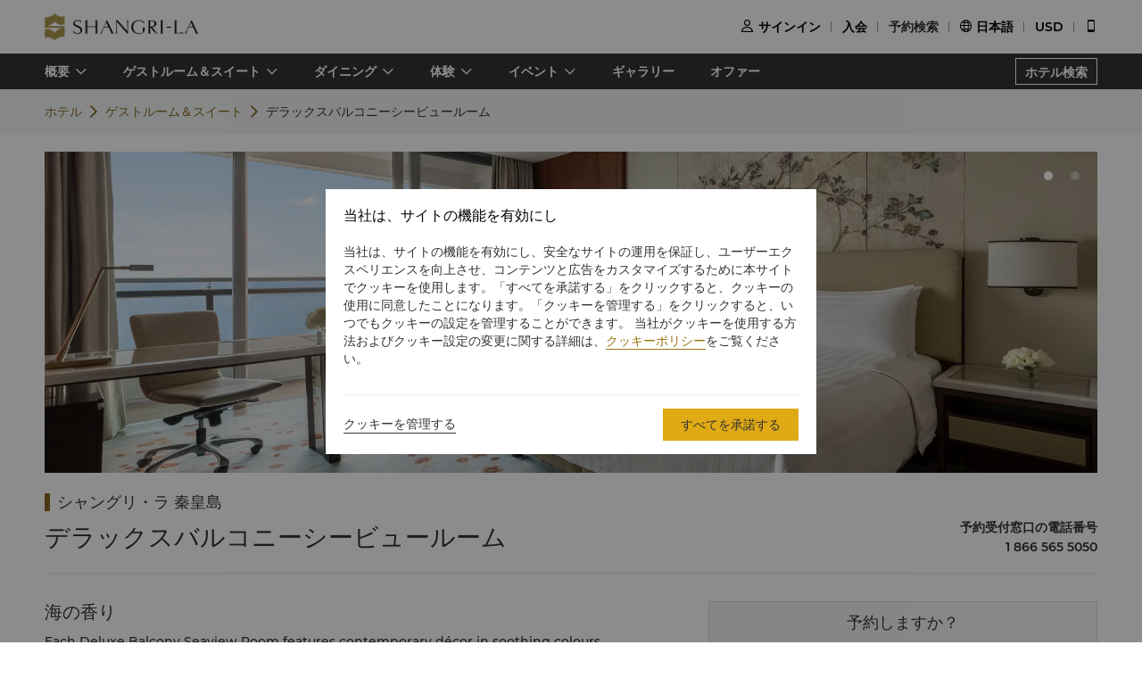

--- FILE ---
content_type: text/html
request_url: https://www.shangri-la.com/jp/qinhuangdao/shangrila/rooms-suites/rooms/deluxe-balcony-seaview-room/
body_size: 27918
content:
<!DOCTYPE html><html lang="ja" dir=ltr><head><meta charset="utf-8"><meta name="viewport" content="width=device-width, initial-scale=1"><title>ラグジュアリーホテル＆リゾート | シャングリ・ラ ホテルズ＆リゾーツ公式サイト</title><meta name="description" content="ラグジュアリーホテル＆リゾートは、世界中の主要なロケーションで展開しております。シャングリ・ラ ホテルズ＆リゾーツでは、優れたサービスや幅広い設備、スタイリッシュなインテリアとともに、心に残るご体験をお楽しみいただけます。"><meta name="keywords" content=""><meta http-equiv="X-UA-Compatible" content="IE=edge,chrome=1"><meta content="telephone=no" name="format-detection"><link rel=canonical href=https://www.shangri-la.com/jp/qinhuangdao/shangrila/rooms-suites/rooms/deluxe-balcony-seaview-room/><link rel="icon" type="image/x-icon" href="//s.shangri-la.com/sl-fe-public/imgs/favicon/favicon_shangrila2021.ico"><script>if (typeof wa === 'undefined') {var wa = {} }</script><script>wa = {};
</script><link rel="preload" href="//s.shangri-la.com/sl-fe-public/fonts/montserrat_bold/montserrat_bold.woff" as="font" crossorigin="anonymous"><link rel="preload" href="//s.shangri-la.com/sl-fe-public/fonts/montserrat_bold/montserrat_bold.woff2" as="font" crossorigin="anonymous"><link rel="preload" href="//s.shangri-la.com/sl-fe-public/fonts/montserrat_medium/montserrat_medium.woff" as="font" crossorigin="anonymous"><link rel="preload" href="//s.shangri-la.com/sl-fe-public/fonts/montserrat_medium/montserrat_medium.woff2" as="font" crossorigin="anonymous"><link rel="preload" href="//s.shangri-la.com/sl-fe-public/fonts/montserrat_semibold/montserrat_semibold.woff" as="font" crossorigin="anonymous"><link rel="preload" href="//s.shangri-la.com/sl-fe-public/fonts/montserrat_semibold/montserrat_semibold.woff2" as="font" crossorigin="anonymous"><link rel="preload" href="//s.shangri-la.com/sl-fe-public/css/font_css/font_jp.v2.css" as="style"><link rel="preload" href="//s.shangri-la.com/sl-fe-hotel-prod/css/hotelRoomDetail.3a5a350.css" as="style"><link rel="preload" href="//s.shangri-la.com/sl-fe-hotel-prod/css/datePicker.15160ed.css" as="style"><link rel="preload" href="//s.shangri-la.com/sl-fe-hotel-prod/css/packageStyle.149f7a4.css" as="style"><link rel="preload" href="//s.shangri-la.com/sl-fe-public/js/jquery-3.5.0.min.js" as="script"><link rel="preload" href="//s.shangri-la.com/sl-fe-public/js/jquery-3.5.0.min.js" as="script"><link rel="preload" href="//s.shangri-la.com/sl-fe-hotel-prod/js/manifest.497bf501c24bc6e10571.js" as="script"><link rel="preload" href="//s.shangri-la.com/sl-fe-hotel-prod/js/hotelRoomDetail.f6bdf9fad8eeb3011b87.js" as="script"><link rel="preload" href="//s.shangri-la.com/sl-fe-hotel-prod/js/datePicker.f6d0c16a203766b2dfe3.js" as="script"><link rel="preload" href="//s.shangri-la.com/sl-fe-hotel-prod/js/packageStyle.52503085e6a23a8b3e8b.js" as="script"><link rel="preload" href="//s.shangri-la.com/sl-fe-public/js/performance_log-1.0.1.min.js" as="script"><link rel="preload" href="//s.shangri-la.com/sl-fe-public/js/consent_mode-0.0.13.js" as="script"><link rel="preload" href="//s.shangri-la.com/sl-fe-public/js/entry_tracking-0.0.1.js" as="script"><link href="//s.shangri-la.com/sl-fe-public/css/font_css/font_jp.v2.css" rel="stylesheet"><link href="//s.shangri-la.com/sl-fe-hotel-prod/css/hotelRoomDetail.3a5a350.css" rel="stylesheet"><link href="//s.shangri-la.com/sl-fe-hotel-prod/css/datePicker.15160ed.css" rel="stylesheet"><link href="//s.shangri-la.com/sl-fe-hotel-prod/css/packageStyle.149f7a4.css" rel="stylesheet"><script type="text/javascript">var pageName = 'hotels:hotelRoomDetail';</script><script type='text/javascript'>(function(g,b,d,f){(function(a,c,d){if(a){var e=b.createElement("style");e.id=c;e.innerHTML=d;a.appendChild(e)}})(b.getElementsByTagName("head")[0],"at-body-style",d);setTimeout(function(){var a=b.getElementsByTagName("head")[0];if(a){var c=b.getElementById("at-body-style");c&&a.removeChild(c)}},f)})(window,document,"#heroimage {opacity: 0 !important}",8E3);</script><script type='text/javascript'>wa = {"PageName":"Qinhuangdao:SLQH:Hotel Room Detail Page:room:デラックスバルコニーシービュールーム","SiteSection1":"Hotel","SiteSection2":"Hotel Rooms","Language":"jp","HotelCode":"SLQH","HotelBrand":"SHANGRILA","SiteVersion":"New Site"}; var s_account='shgshg-web-global'; if(!wa.SiteVersion) { wa.SiteVersion="New Site"; }</script><script type='text/javascript' src='//assets.adobedtm.com/launch-EN9ded5877c20d4d8bb761a8fc0d80aef9.min.js' async></script><meta http-equiv="x-dns-prefetch-control" content="on"><link rel="dns-prefetch" href="//s.shangri-la.com/"><link rel="dns-prefetch" href="//assets.adobedtm.com"><link rel="dns-prefetch" href="//www.googletagmanager.com"><link rel="dns-prefetch" href="//www.google-analytics.com"><link rel="dns-prefetch" href="//www.google.com"><link rel="dns-prefetch" href="//www.tamgrt.com"><link rel="dns-prefetch" href="//shangri-la.sc.omtrdc.net"><link rel="dns-prefetch" href="//fast.shangri-lainternational.demdex.net"><link rel="dns-prefetch" href="//www.googleadservices.com"><link rel="dns-prefetch" href="//googleads.g.doubleclick.net"><link rel="dns-prefetch" href="//connect.facebook.net"><link rel="dns-prefetch" href="//www.facebook.com"><link rel="dns-prefetch" href="//www.tripadvisor.com"><link rel="dns-prefetch" href="//4378683.fls.doubleclick.net"><link rel="dns-prefetch" href="//tag.yieldoptimizer.com"></head><body class="text-regular shangrila jp"><script>(function(w,d,s,l,i){w[l]=w[l]||[];w[l].push({'gtm.start':new Date().getTime(),event:'gtm.js'});var f=d.getElementsByTagName(s)[0],j=d.createElement(s),dl=l!='dataLayer'?'&l='+l:'';j.async=true;j.src='https://www.googletagmanager.com/gtm.js?id='+i+dl;f.parentNode.insertBefore(j,f);})(window,document,'script','dataLayer','GTM-59KZD4');</script><noscript><iframe src="https://www.googletagmanager.com/ns.html?id=GTM-59KZD4" height="0" width="0" style="display:none;visibility:hidden"></iframe></noscript><div class="g-page-main-container"><div><header class="m-header text-medium" id="js-header"></header></div><div class="nav-wrapper"><nav id="js-nav-con"><div class="nav-list"><ul class="nav-wrap"><li class="nav-item mult-link"><a class="sub-nav text-medium mult-link" href="javascript:;">概要</a><div class="nav-content sl-card-shadow"><div class="content-wrap"><div class="content-item"><h3 class="title-bold">ホテル概要</h3><ul><li><a class="adobe-link" href="/jp/qinhuangdao/shangrila/about/" target="_self" data-track-button-name="Click_hotel_navigation_about_overview">概要</a></li><li><a class="adobe-link" href="/jp/qinhuangdao/shangrila/about/local-guide/" target="_self" data-track-button-name="Click_hotel_navigation_about_explorer">エクスペリエンス</a></li><li><a class="adobe-link" href="/jp/qinhuangdao/shangrila/about/services-facilities/" target="_self" data-track-button-name="Click_hotel_navigation_about_services-facilities">サービスと施設</a></li><li><a class="adobe-link" href="/jp/qinhuangdao/shangrila/about/map-directions/" target="_self" data-track-button-name="Click_hotel_navigation_about_map-directions">アクセス</a></li></ul></div></div></div></li><li class="nav-item mult-link"><a class="sub-nav text-medium mult-link" href="javascript:;">ゲストルーム＆スイート</a><div class="nav-content sl-card-shadow"><div class="content-wrap"><div class="content-item"><h3 class="title-bold">スタンダードルーム</h3><ul><li><a class="adobe-link" href="/jp/qinhuangdao/shangrila/rooms-suites/rooms/deluxe-city-view-room/" target="_self">デラックスシティビュールーム</a></li><li><a class="adobe-link" href="/jp/qinhuangdao/shangrila/rooms-suites/rooms/deluxe-balcony-seaview-room/" target="_self">デラックスバルコニーシービュー</a></li><li><a class="adobe-link" href="/jp/qinhuangdao/shangrila/rooms-suites/rooms/deluxe-seaview-room/" target="_self">デラックスシービュールーム</a></li><li><a class="adobe-link" href="/jp/qinhuangdao/shangrila/rooms-suites/rooms/premier-balcony-seaview-room/" target="_self">デラックス オーシャンビュー バルコニー付き</a></li><li><a class="adobe-link" href="/jp/qinhuangdao/shangrila/rooms-suites/rooms/deluxe-family-room/" target="_self">デラックスファミリーシティビュールーム</a></li><li><a class="adobe-link" href="/jp/qinhuangdao/shangrila/rooms-suites/rooms/deluxe-family-seaview/" target="_self">デラックスファミリールーム - シービューキング</a></li></ul></div><div class="content-item"><h3 class="title-bold">ホライゾンクラブ</h3><ul><li><a class="adobe-link" href="/jp/qinhuangdao/shangrila/rooms-suites/horizon-club/horizon-balcony-seaview-room/" target="_self">ホライゾンバルコニーシービュールーム</a></li></ul></div><div class="content-item"><h3 class="title-bold">スイート</h3><ul><li><a class="adobe-link" href="/jp/qinhuangdao/shangrila/rooms-suites/suites/executive-suite/" target="_self">エグゼクティブスイート</a></li><li><a class="adobe-link" href="/jp/qinhuangdao/shangrila/rooms-suites/suites/bohai-haigang-suite/" target="_self">渤海 / 海港スイート</a></li><li><a class="adobe-link" href="/jp/qinhuangdao/shangrila/rooms-suites/suites/family-suite-beach/" target="_self">ファミリービーチテーマスイート</a></li><li><a class="adobe-link" href="/jp/qinhuangdao/shangrila/rooms-suites/suites/family-suite-castle/" target="_self">ファミリーキャッスルテーマスイート</a></li><li><a class="adobe-link" href="/jp/qinhuangdao/shangrila/rooms-suites/suites/family-suite-mermaid/" target="_self">ファミリーマーメードテーマスイート</a></li><li><a class="adobe-link" href="/jp/qinhuangdao/shangrila/rooms-suites/suites/family-suite-space/" target="_self">ファミリースペーステーマスイート</a></li><li><a class="adobe-link" href="/jp/qinhuangdao/shangrila/rooms-suites/suites/family-suite-treetop/" target="_self">ファミリーツリートップテーマスイート</a></li><li><a class="adobe-link" href="/jp/qinhuangdao/shangrila/rooms-suites/suites/family-suite-underwater/" target="_self">ファミリースイート　（アンダーウォーター）</a></li></ul></div><div class="content-item"><h3 class="title-bold">スタンダードルーム</h3><ul><li><a class="adobe-link" href="/jp/qinhuangdao/shangrila/rooms-suites/connecting/executive-suite-and-deluxe-balcony-seaview-room-inter-connecting/" target="_self">エグゼクティブスイート&amp;デラックスバルコニーシービュールームインターコネクティング</a></li><li><a class="adobe-link" href="/jp/qinhuangdao/shangrila/rooms-suites/connecting/executive-suite-and-horizon-balcony-seaview-room-inter-connecting/" target="_self">エグゼクティブスイート&amp;ホライゾンバルコニーシービュールームインターコネクティング</a></li><li><a class="adobe-link" href="/jp/qinhuangdao/shangrila/rooms-suites/connecting/two-deluxe-balcony-seaview-rooms-inter-connecting/" target="_self">2デラックスバルコニーシービュールームインターコネクティング</a></li></ul></div></div><div class="room-overview"><a href="/jp/qinhuangdao/shangrila/rooms-suites/" target="_self"> ゲストルーム＆スイート概要</a></div></div></li><li class="nav-item mult-link"><a class="sub-nav text-medium mult-link" href="javascript:;">ダイニング</a><div class="nav-content sl-card-shadow"><div class="content-wrap"><div class="content-item"><h3 class="title-bold">レストラン</h3><ul><li><a class="adobe-link" href="/jp/qinhuangdao/shangrila/dining/restaurants/cafe-qin/" target="_self">カフェシン</a></li><li><a class="adobe-link" href="/jp/qinhuangdao/shangrila/dining/restaurants/qin-xiang-ge/" target="_self">清香閣</a></li></ul></div><div class="content-item"><h3 class="title-bold">ラウンジ&amp;バー</h3><ul><li><a class="adobe-link" href="/jp/qinhuangdao/shangrila/dining/bars-lounges/lobby-lounge/" target="_self">ロビーラウンジ</a></li></ul></div></div><div class="room-overview"><a href="/jp/qinhuangdao/shangrila/dining/" target="_self"> ダイニング概要</a></div></div></li><li class="nav-item mult-link"><a class="sub-nav text-medium mult-link" href="javascript:;">体験</a><div class="nav-content sl-card-shadow"><div class="content-wrap"><div class="content-item"><h3 class="title-bold">ヘルス＆レジャー</h3><ul><li><a class="adobe-link" href="/jp/qinhuangdao/shangrila/health-leisure/" target="_self">概要</a></li><li><a class="adobe-link" href="/jp/qinhuangdao/shangrila/health-leisure/health-club/" target="_self">ヘルスクラブ</a></li><li><a class="adobe-link" href="/jp/qinhuangdao/shangrila/health-leisure/spa/" target="_self">Spa</a></li></ul></div></div></div></li><li class="nav-item mult-link"><a class="sub-nav text-medium mult-link" href="javascript:;">イベント</a><div class="nav-content sl-card-shadow"><div class="content-wrap"><div class="content-item"><h3 class="title-bold">ミーティング＆イベント </h3><ul><li><a class="adobe-link" href="/jp/qinhuangdao/shangrila/meetings-events/" target="_self">概要</a></li><li><a class="adobe-link" href="/jp/corporate/meetings-events/request-for-proposal/?hotelCode=SLQH&amp;hotel=シャングリ・ラ 秦皇島" target="_self">問合せ・見積もり	</a></li><li><a class="adobe-link" href="/jp/corporate/meetings-events/find-a-venue?hotelCode=SLQH&amp;hotel=シャングリ・ラ 秦皇島" target="_self">会議室のオンライン予約</a></li><li><a class="adobe-link" href="/jp/qinhuangdao/shangrila/meetings-events/event-spaces/" target="_self">イベントスペース</a></li></ul></div><div class="content-item"><h3 class="title-bold">ウェディング&amp;セレブレーション</h3><ul><li><a class="adobe-link" href="/jp/qinhuangdao/shangrila/weddings-celebrations/" target="_self">概要</a></li><li><a class="adobe-link" href="/jp/corporate/weddings-celebrations/request-for-proposal/?hotelCode=SLQH&amp;hotel=シャングリ・ラ 秦皇島" target="_self">問合せ・見積もり	</a></li><li><a class="adobe-link" href="/jp/qinhuangdao/shangrila/weddings-celebrations/event-spaces/" target="_self">イベントスペース</a></li></ul></div></div></div></li><li class="nav-item"><a class="sub-nav text-medium" href="/jp/qinhuangdao/shangrila/photos-videos/" target="_self">ギャラリー</a><div class="nav-content sl-card-shadow"><div class="content-wrap"></div></div></li><li class="nav-item"><a class="sub-nav text-medium" href="/jp/qinhuangdao/shangrila/offers/" target="_self">オファー</a><div class="nav-content sl-card-shadow"><div class="content-wrap"></div></div></li></ul><a class="hotel-link text-medium js-buy-now" href="/jp/find-a-hotel/">ホテル検索</a></div></nav></div><div><div class="crumbs-item"><div class="crumbs"><span><a href="/jp/qinhuangdao/shangrila/">ホテル</a></span><span><a href="/jp/qinhuangdao/shangrila/rooms-suites/">ゲストルーム＆スイート</a></span><span>デラックスバルコニーシービュールーム</span></div></div></div><div class="sl_fetch_err sl-hide"><div class="retry-field   "><div class="text">申し訳ありませんが、操作が成功しませんでした。しばらくしてからもう一度お試しください。</div><a class="retry-btn js-retry-btn" href="javascript:;" target="_self">リトライ</a></div></div><div class="sl-section sl-hide"><div id="js-banner"><div class="sl-banner"><div class="swiper-container has-data rooms-banner"><div class="swiper-wrapper"><div class="swiper-slide" data-index="0"><div class="background-img" style="background-image:url(&quot;https://sitecore-cd-imgr.shangri-la.com/MediaFiles/3/A/B/{3AB58FDE-3D96-4B53-B4D1-F599DE04F014}6ee0414af4f4438ab02b1facc2aea807.jpg&quot;);"></div></div><div class="swiper-slide" data-index="1"><div class="background-img swiper-lazy" data-background="https://sitecore-cd-imgr.shangri-la.com/MediaFiles/C/0/0/{C00D9107-3534-485E-B3E1-E19845FA1B67}Bathroom 1920x940.jpg">  </div></div></div><div class="swiper-button-prev"></div><div class="swiper-button-next"></div><div class="swiper-pagination swiper-pagination-bullets"><div class="swiper-pagination-bullet"></div><div class="swiper-pagination-bullet"></div></div></div></div></div><div class="container content"><div class="list"><h3 class="hotel-name title-regular">シャングリ・ラ 秦皇島</h3><div class="room-situation"><div class="room-type title-regular">デラックスバルコニーシービュールーム</div><div class="room-contact"><div class="room-phone"><p class="country text-medium">予約受付窓口の電話番号</p><p class="phone text-medium">1 866 565 5050</p></div></div></div><div class="room-content-wrap"> <div class="room-facilities-introduce"><div class="room-introduce"><p class="title title-regular">海の香り</p><div class="context text-regular"><p>Each Deluxe Balcony Seaview Room features contemporary décor in soothing colours.</p></div></div><p class="features-title title-bold">ハイライト</p><div class="structure features-structure"><div class="room-amenities-option no-list"><p class="text-regular name">≈45平方メートル</p></div><div class="room-amenities-option no-list"><p class="text-regular name">バルコニーから渤海湾の眺め</p></div><div class="room-amenities-option no-list"><p class="text-regular name">羽毛の羽毛と枕</p></div><div class="room-amenities-option no-list"><p class="text-regular name">大理石のシンク2台、シャワールームとバスタブ</p></div><div class="room-amenities-option no-list"><p class="text-regular name">その他の親切な礼遇の包絡：身の回りのWI-Fiを提供する</p></div></div><p class="amenities-title title-bold">アメニティ</p><div class="structure amenitie-structure"><div class="room-amenities-option"><div class="message"><p class="text-medium name">パーソナルケア</p></div><ul><li class="option text-regular">シャワールームとバスタブ</li><li class="option text-regular">プレミアムシャングリ・ラアメニティ</li><li class="option text-regular">ドライヤー</li><li class="option text-regular">羽毛布団と枕</li></ul></div><div class="room-amenities-option"><div class="message"><p class="text-medium name">メディア</p></div><ul><li class="option text-regular">ケーブルテレビ</li><li class="option text-regular">Wi-Fi</li></ul></div><div class="room-amenities-option"><div class="message"><p class="text-medium name">設備</p></div><ul><li class="option text-regular">エグゼクティブライティングデスク</li><li class="option text-regular">国際直通電話</li><li class="option text-regular">ボイスメール</li><li class="option text-regular">セーフティーボックス</li><li class="option text-regular">ベッドサイドの照明コントローラー</li></ul></div><div class="room-amenities-option"><div class="message"><p class="text-medium name">リフレッシュメント</p></div><ul><li class="option text-regular">コーヒー/ティーメーカー</li></ul></div></div><p class="meal-title title-bold">ホテルゲストのお子様用ミールプラン</p><div class="room-amenities-option baby text-regular"><p>すべてのシャングリ・ラ サークル会員に、以下のお子様用ミールプランをご利用いただけます。</p><br/><p>シティホテルおよびリゾートホテルにて、有料でお食事される保護者と同伴の場合、ご宿泊中のホテルゲストの6歳以下のお子様2名まで、オールデイダイニングのビュッフェを無料でお楽しみいただけます。また、3名以降の6歳以下のお子様および7～12歳未満のお子様は、大人料金の半額でご利用いただけます。</p><br/><p>ホテルゲストは、ご宿泊期間中にいつでもシャングリ・ラ サークルに参加</a>いただき、お子様用ミールプランをお楽しみいただけます。</p><br/><p>ビジターの12歳未満のお子様は、オールデイダイニングでのビュッフェを大人料金の半額にてご利用いただけます。</p></div></div><div class="room-detail"><div class="m-hotel-search-panel-wrapper text-regular" id="js-search-wrapper"><div class="search-panel-title title-regular">予約しますか？</div><div class="search-panel-con"><div class="filter-item hotel-input-con sl-hide adobe-link" id="js-hotel-input-con" data-track-location-id="body" data-track-filter-option="offer-availability:city" data-track-events="event101" data-track-param="filter"><label class="title-bold">目的地</label><div class="input-wrapper"><input class="text-input js-hotel-input" type="text" placeholder="ホテルまたは目的地を入力してください"/><div class="text-input js-hotel-msg error-msg">ホテル、都市または目的地を入力してください</div></div></div><div class="filter-item date-input-con adobe-link" id="js-check-container" data-track-location-id="body" data-track-filter-option="offer-availability:dates" data-track-events="event101" data-track-param="filter"><label class="title-bold">日付</label><div class="input-wrapper" id="js-picker-container"><input class="text-input check-in js-check-in" type="text" readOnly="readOnly"/><span class="cut-off"></span><input class="text-input check-out js-check-out" type="text" readOnly="readOnly"/><span> (</span><span class="check-out-prompt sl-ellipsis-one js-check-out-prompt"></span><span>)</span><div class="date-sign sl-hide"></div></div></div><div class="filter-item room-input-con adobe-link" id="js-room-con" data-track-location-id="body" data-track-filter-option="offer-availability:room-guest-qty" data-track-events="event101" data-track-param="filter"><label class="title-bold">部屋</label><div class="room-input-wrapper" id="js-room-input-wrapper"></div></div><div class="filter-item code-input-con adobe-link" id="js-code-con" data-track-location-id="body" data-track-filter-option="offer-availability:special-code" data-track-events="event101" data-track-param="filter"><label class="title-bold">スペシャルコード</label><div class="input-wrapper"><input class="text-input js-code-input" type="text" placeholder="スペシャルコード" readOnly="readOnly"/><div class="code-form text-regular sl-poplayer-shadow js-code-layer" style="display: none;"><div class="code-form-con layer-con"><div class="code-form-tit">法人／スペシャルレート（オプション）</div><div class="code-form-row"><select class="js-code-select" placeholder="コードタイプを選択"><option value="">コードタイプを選択</option><option value="Corporate">法人</option><option value="Group">団体</option><option value="TravelAgency">旅行代理店</option><option value="Promotion">プロモーション</option><option value="BTP">ビジネストラベル</option></select></div><div class="code-form-row"><input class="code-form-input sl-input js-code-value-input" type="text" placeholder="コードを入力"/><select class="code-form-select js-special-code-select sl-hide" placeholder="選択して下さい"></select></div></div><div id="js-react-spc-history-wrapper"></div></div></div></div><div class="booking-wrapper"><div class="price-detail-desc">1泊平均<b>USD 91.47</b> より</div><div class="filter-item text-medium"><a class="booking-btn adobe-link" data-track-location-id="body" data-track-button-name="offer-availability:book-now" id="js-booking-btn">今すぐ予約</a><div class="booking-btn js-booking-loading" style="display: none;"></div></div></div></div></div></div></div></div></div></div><script>var __pageData = {"hotelName":"シャングリ・ラ 秦皇島","brand":"shangrila","brandTheme":"shangrila","hotelCode":"SLQH","hotel":"シャングリ・ラ 秦皇島","bannerData":[{"imageSourceUrl":"https://sitecore-cd-imgr.shangri-la.com/MediaFiles/3/A/B/{3AB58FDE-3D96-4B53-B4D1-F599DE04F014}6ee0414af4f4438ab02b1facc2aea807.jpg"},{"imageSourceUrl":"https://sitecore-cd-imgr.shangri-la.com/MediaFiles/C/0/0/{C00D9107-3534-485E-B3E1-E19845FA1B67}Bathroom 1920x940.jpg"}],"city":"秦皇島","cityEn":"Qinhuangdao","country":"中国","bookable":true,"minRoomDay":0,"fetchError":false,"roomCode":"DW","languageList":["English","Chinese","Japanese"],"maxOccupancy":3,"maxAdults":3,"maxChildren":2,"headerComponentConfig":{"languageList":[{"key":"English","name":"English"},{"key":"Chinese","name":"简体中文"},{"key":"Japanese","name":"日本語"}],"excludeLanguage":[],"headerData":{"header":{"__typename":"GlobalHeader","id":"7404A56B4EFA4B1888BDB96D301DE3C3","logoImage":{"__typename":"ImageField","src":"https://sitecore-cd.shangri-la.com/-/media/Shangri-La/header_footer/Global_SLCHeaderLogo.png"},"logoImageWhite":{"__typename":"ImageField","src":"https://sitecore-cd.shangri-la.com/-/media/Shangri-La/header_footer/Global_SLCHeaderLogo_White.png"},"logoUrl":{"__typename":"TextField","value":"https://www.shangri-la.com/jp/"},"loginText":{"__typename":"TextField","value":"サインイン"},"joinNowText":{"__typename":"TextField","value":"入会"},"findReservations":{"__typename":"TextField","value":"予約検索"},"myReservations":{"__typename":"TextField","value":"マイページ"},"myVouchers":{"__typename":"TextField","value":"バウチャー"},"myAccount":{"__typename":"TextField","value":"マイアカウント"},"points":{"__typename":"TextField","value":"ポイント"},"gcTier":{"__typename":"MultilistField","targetItems":[{"__typename":"GCTier","tierAlias":{"__typename":"TextField","value":"ゴールド"},"tierName":{"__typename":"TextField","value":"gold"},"tierCard":{"__typename":"ImageField","src":"https://sitecore-cd.shangri-la.com/-/media/Shangri-La/golden-circle/tiers/Gold.png"}},{"__typename":"GCTier","tierAlias":{"__typename":"TextField","value":"ジェイド"},"tierName":{"__typename":"TextField","value":"jade"},"tierCard":{"__typename":"ImageField","src":"https://sitecore-cd.shangri-la.com/-/media/Shangri-La/golden-circle/tiers/Jade.png"}},{"__typename":"GCTier","tierAlias":{"__typename":"TextField","value":"ダイヤモンド"},"tierName":{"__typename":"TextField","value":"diamond"},"tierCard":{"__typename":"ImageField","src":"https://sitecore-cd.shangri-la.com/-/media/Shangri-La/golden-circle/tiers/Diamond.png"}}]},"languageList":{"__typename":"MultilistField","targetItems":[{"__typename":"LanguageModule","value":{"__typename":"TextField","value":"English"},"languageName":{"__typename":"TextField","value":"English"}},{"__typename":"LanguageModule","value":{"__typename":"TextField","value":"Chinese"},"languageName":{"__typename":"TextField","value":"简体中文"}},{"__typename":"LanguageModule","value":{"__typename":"TextField","value":"Japanese"},"languageName":{"__typename":"TextField","value":"日本語"}}]},"currencyList":{"__typename":"MultilistField","targetItems":[{"__typename":"Currency","currencyCode":{"__typename":"TextField","value":"CNY"},"currencyName":{"__typename":"TextField","value":"人民元"}},{"__typename":"Currency","currencyCode":{"__typename":"TextField","value":"USD"},"currencyName":{"__typename":"TextField","value":"米ドル"}},{"__typename":"Currency","currencyCode":{"__typename":"TextField","value":"GBP"},"currencyName":{"__typename":"TextField","value":"イギリス・ポンド"}},{"__typename":"Currency","currencyCode":{"__typename":"TextField","value":"SGD"},"currencyName":{"__typename":"TextField","value":"シンガポール・ドル"}},{"__typename":"Currency","currencyCode":{"__typename":"TextField","value":"HKD"},"currencyName":{"__typename":"TextField","value":"香港ドル"}},{"__typename":"Currency","currencyCode":{"__typename":"TextField","value":"AED"},"currencyName":{"__typename":"TextField","value":"ディルハム"}},{"__typename":"Currency","currencyCode":{"__typename":"TextField","value":"AUD"},"currencyName":{"__typename":"TextField","value":"オーストラリアドル"}},{"__typename":"Currency","currencyCode":{"__typename":"TextField","value":"BND"},"currencyName":{"__typename":"TextField","value":"ブルネイドル"}},{"__typename":"Currency","currencyCode":{"__typename":"TextField","value":"BRL"},"currencyName":{"__typename":"TextField","value":"ブラジル・レアル"}},{"__typename":"Currency","currencyCode":{"__typename":"TextField","value":"CAD"},"currencyName":{"__typename":"TextField","value":"カナダドル"}},{"__typename":"Currency","currencyCode":{"__typename":"TextField","value":"CHF"},"currencyName":{"__typename":"TextField","value":"スイスフラン"}},{"__typename":"Currency","currencyCode":{"__typename":"TextField","value":"DKK"},"currencyName":{"__typename":"TextField","value":"デンマーククローネ"}},{"__typename":"Currency","currencyCode":{"__typename":"TextField","value":"EUR"},"currencyName":{"__typename":"TextField","value":"ユーロ"}},{"__typename":"Currency","currencyCode":{"__typename":"TextField","value":"FJD"},"currencyName":{"__typename":"TextField","value":"フィジードル"}},{"__typename":"Currency","currencyCode":{"__typename":"TextField","value":"IDR"},"currencyName":{"__typename":"TextField","value":"インドネシア・ルピア"}},{"__typename":"Currency","currencyCode":{"__typename":"TextField","value":"INR"},"currencyName":{"__typename":"TextField","value":"インド･ルピー"}},{"__typename":"Currency","currencyCode":{"__typename":"TextField","value":"JPY"},"currencyName":{"__typename":"TextField","value":"日本円"}},{"__typename":"Currency","currencyCode":{"__typename":"TextField","value":"KRW"},"currencyName":{"__typename":"TextField","value":"韓国ウォン"}},{"__typename":"Currency","currencyCode":{"__typename":"TextField","value":"LKR"},"currencyName":{"__typename":"TextField","value":"スリランカルピー"}},{"__typename":"Currency","currencyCode":{"__typename":"TextField","value":"MMK"},"currencyName":{"__typename":"TextField","value":"ミャンマーチャット"}},{"__typename":"Currency","currencyCode":{"__typename":"TextField","value":"MNT"},"currencyName":{"__typename":"TextField","value":"モンゴル　トゥグルグ"}},{"__typename":"Currency","currencyCode":{"__typename":"TextField","value":"MYR"},"currencyName":{"__typename":"TextField","value":"マレーシア・リンギット"}},{"__typename":"Currency","currencyCode":{"__typename":"TextField","value":"NOK"},"currencyName":{"__typename":"TextField","value":"ノルウェークローネ"}},{"__typename":"Currency","currencyCode":{"__typename":"TextField","value":"NTD"},"currencyName":{"__typename":"TextField","value":"台湾ドル"}},{"__typename":"Currency","currencyCode":{"__typename":"TextField","value":"NZD"},"currencyName":{"__typename":"TextField","value":"ニュージーランドドル"}},{"__typename":"Currency","currencyCode":{"__typename":"TextField","value":"OMR"},"currencyName":{"__typename":"TextField","value":"オマーンリアル"}},{"__typename":"Currency","currencyCode":{"__typename":"TextField","value":"PHP"},"currencyName":{"__typename":"TextField","value":"フィリピン・ペソ"}},{"__typename":"Currency","currencyCode":{"__typename":"TextField","value":"PKR"},"currencyName":{"__typename":"TextField","value":"パキスタンルピー"}},{"__typename":"Currency","currencyCode":{"__typename":"TextField","value":"QAR"},"currencyName":{"__typename":"TextField","value":"カタールリヤル"}},{"__typename":"Currency","currencyCode":{"__typename":"TextField","value":"RUB"},"currencyName":{"__typename":"TextField","value":"ロシア・ルーブル"}},{"__typename":"Currency","currencyCode":{"__typename":"TextField","value":"SAR"},"currencyName":{"__typename":"TextField","value":"サウジリアル"}},{"__typename":"Currency","currencyCode":{"__typename":"TextField","value":"SCR"},"currencyName":{"__typename":"TextField","value":"セイシェルルピー"}},{"__typename":"Currency","currencyCode":{"__typename":"TextField","value":"SEK"},"currencyName":{"__typename":"TextField","value":"スウェーデンクローナ"}},{"__typename":"Currency","currencyCode":{"__typename":"TextField","value":"THB"},"currencyName":{"__typename":"TextField","value":"タイ・バーツ"}},{"__typename":"Currency","currencyCode":{"__typename":"TextField","value":"TRY"},"currencyName":{"__typename":"TextField","value":"トルコ・リラ"}},{"__typename":"Currency","currencyCode":{"__typename":"TextField","value":"ZAR"},"currencyName":{"__typename":"TextField","value":"南アフリカランド"}}]},"profileCard":{"__typename":"LookupField","targetItem":{"__typename":"ProfileCard_23cfe45de1e04eabac2ec61167d54fd9","welcomeBack":{"__typename":"TextField","value":"お帰りなさい"},"pointBalance":{"__typename":"TextField","value":"シャングリ・ラ サークル ポイント残高"},"staysTo":{"__typename":"TextField","value":"{0}までの滞在数"},"nightsTo":{"__typename":"TextField","value":"{0}必要な宿泊日数"},"tierPointsTo":{"__typename":"TextField","value":"{0}へのティアポイント"},"signOut":{"__typename":"TextField","value":"終了する"},"diamondTip":{"__typename":"TextField","value":"あなたの信頼と支持に感謝します!"},"profileCardLink":{"__typename":"MultilistField","targetItems":[{"__typename":"NavigationLink","adobeTrack":{"__typename":"TextField","editable":"dashboard"},"name":"Dashboard Link","linkNavigation":{"__typename":"LinkField","target":"","text":"ダッシュボード","url":"https://www.shangri-la.com/jp/corporate/golden-circle/online-services/account-summary/","anchor":""}},{"__typename":"NavigationLink","adobeTrack":{"__typename":"TextField","editable":"golden-circle-home"},"name":"GC Homepage Link","linkNavigation":{"__typename":"LinkField","target":"","text":"シャングリ・ラ サークル トップ","url":"https://www.shangri-la.com/jp/corporate/golden-circle/","anchor":""}}]}}},"reservationCard":{"__typename":"LookupField","targetItem":{"__typename":"MyReservationCard","upcomingReservation":{"__typename":"TextField","value":"宿泊予定の予約"},"viewAllReservation":{"__typename":"LinkField","url":"https://www.shangri-la.com/jp/corporate/golden-circle/online-services/reservations-list/","text":"すべての予約を見る"},"findAReservation":{"__typename":"LinkField","url":"https://www.shangri-la.com/jp/corporate/golden-circle/online-services/reservations-query/","text":"予約検索"},"noReservationCopy":{"__typename":"TextField","editable":"<span style=\"background-color: #f4f5f6; text-align: center; color: #333333;\"><em>宿泊予定のご予約はありません。</em></span>"},"errorReservation":{"__typename":"TextField","value":"申し訳ございません。ご予約は表示できません。"}}},"appDownloads":{"__typename":"LookupField","targetItem":{"__typename":"Downloads","qrCode":{"__typename":"ImageField","src":"https://sitecore-cd.shangri-la.com/-/media/mobile-app/241024_APP_QRCode_top_right.png"},"tipsText":{"__typename":"TextField","value":"APP中で見る"}}},"recommendationsTitle":{"__typename":"TextField","value":"あなたへのおすすめ情報"},"openRecommendations":{"__typename":"TextField","value":"オンにするとあなたへのおすすめ情報が表示されます"}},"profileYearMonth":{"__typename":"DictionaryEntry","id":"8AD9501F39FE5412BC31767433613FA0","phrase":{"__typename":"TextField","value":"{{year}}年{{month}}"}},"profileCheckIn":{"__typename":"DictionaryEntry","id":"BB3925583CFD55929019EDB13205E183","phrase":{"__typename":"TextField","value":"ご到着日"}},"profileCheckOut":{"__typename":"DictionaryEntry","id":"53AB861FD9BA5E31B2F22315BFFEE118","phrase":{"__typename":"TextField","value":"ご出発日"}},"profileAddress":{"__typename":"DictionaryEntry","id":"1AA7D2B66DB551BE9CBF184BADC2A4AE","phrase":{"__typename":"TextField","value":"住所"}},"profileTel":{"__typename":"DictionaryEntry","id":"64F2B82E87B25E6290DAFDF0E73F51FC","phrase":{"__typename":"TextField","value":"電話"}},"headerRetry":{"__typename":"DictionaryEntry","id":"9CD900C826FD57668D5B4E6DD8AD9114","phrase":{"__typename":"TextField","value":"リトライ"}},"dialogLoading":{"__typename":"DictionaryEntry","id":"8D82D971DB955D748BE1FB9393C4367E","phrase":{"__typename":"TextField","value":"読み込んでいます"}},"headerLanguage":{"__typename":"DictionaryEntry","id":"7662A14F58FE50EAB65740A82E2766C5","phrase":{"__typename":"TextField","value":"言語"}},"headerCurrency":{"__typename":"DictionaryEntry","id":"D10CE398349D5DC887F22E329208F9A9","phrase":{"__typename":"TextField","value":"通貨"}},"mainMenu":{"__typename":"DictionaryEntry","id":"FF7FC5DFDD954E1386A28DA39BCF4D6D","phrase":{"__typename":"TextField","value":"メインメニュー"}},"more":{"__typename":"DictionaryEntry","id":"163C5FC4C2B7402C95827D30C8B88072","phrase":{"__typename":"TextField","value":"その他"}},"dialogYes":{"__typename":"DictionaryEntry","id":"152716C4E7775C1CB14C31553F6D7640","phrase":{"__typename":"TextField","value":"はい"}},"dialogNo":{"__typename":"DictionaryEntry","id":"933E3D392D6C5CD8A87139C6496B11E0","phrase":{"__typename":"TextField","value":"いいえ"}},"dialogLogoutConfirm":{"__typename":"DictionaryEntry","id":"299B86E33E584394BA30A878571C84E7","phrase":{"__typename":"TextField","value":"ログアウトしてもよろしいですか？"}}}},"hotelBaseInfo":{"privacyPolicy":"","privacyUrl":"/jp/qinhuangdao/shangrila/privacy-policy/","pressRoom":"/jp/qinhuangdao/shangrila/press-room/","hotelTerms":"","termsUrl":"/jp/qinhuangdao/shangrila/terms-conditions/","languages":["English","Chinese","Japanese"]},"lang":"jp","cityAlias":"qinhuangdao","hotelAlias":"shangrila"};</script><div id="sl-footer-root"><div id="sl-footer" class="sl-footer unresponsive" data-reactroot=""><div class="topBlock bgHotel"><div class="content"><div class="sectionList margin25"><div class="linkList" data-index="0"><div class="linkTitle">ご予約</div><div class="linkMobileTitle"><div class="title">ご予約</div><span class="icon"><svg width="14" height="14" viewBox="0 0 256 256" xmlns="http://www.w3.org/2000/svg"><defs><style></style></defs><path d="M128.014 200.572L3.838 76.425a13.26 13.26 0 0 1-3.81-10.95c.339-2.907 1.58-5.673 3.81-7.874 2.23-2.23 4.995-3.5 7.902-3.81 3.867-.452 7.93.818 10.922 3.81l105.324 105.323L233.281 57.602c2.145-2.145 4.826-3.415 7.648-3.754 3.952-.536 8.129.706 11.177 3.754 2.906 2.906 4.176 6.773 3.838 10.583a13.136 13.136 0 0 1-3.838 8.24L128.014 200.573z" fill="#ffffff"></path></svg></span></div><div class="linkListContainer"><ul class="ul"><a class="link" href="https://www.shangri-la.com/jp/find-a-hotel/">目的地</a><a class="link" href="https://www.shangri-la.com/jp/corporate/golden-circle/online-services/reservations-query/">ご予約の検索</a><a class="link" href="https://www.shangri-la.com/jp/corporate/meetings-events/">ミーティング＆イベント</a><a class="link" href="https://www.shangri-la.com/jp/restaurants-bars/">レストラン＆バー</a></ul></div></div><div class="linkList" data-index="1"><div class="linkTitle">シャングリ・ラ サークル</div><div class="linkMobileTitle"><div class="title">シャングリ・ラ サークル</div><span class="icon"><svg width="14" height="14" viewBox="0 0 256 256" xmlns="http://www.w3.org/2000/svg"><defs><style></style></defs><path d="M128.014 200.572L3.838 76.425a13.26 13.26 0 0 1-3.81-10.95c.339-2.907 1.58-5.673 3.81-7.874 2.23-2.23 4.995-3.5 7.902-3.81 3.867-.452 7.93.818 10.922 3.81l105.324 105.323L233.281 57.602c2.145-2.145 4.826-3.415 7.648-3.754 3.952-.536 8.129.706 11.177 3.754 2.906 2.906 4.176 6.773 3.838 10.583a13.136 13.136 0 0 1-3.838 8.24L128.014 200.573z" fill="#ffffff"></path></svg></span></div><div class="linkListContainer"><ul class="ul"><a class="link" href="https://www.shangri-la.com/jp/corporate/golden-circle/">プログラム概要</a><a class="link" href="https://www.shangri-la.com/jp/corporate/golden-circle/joingc/">シャングリ・ラ サークルに入会</a><a class="link" href="https://www.shangri-la.com/jp/corporate/golden-circle/online-services/account-summary/">私のアカウント</a><a class="link" href="https://www.shangri-la.com/jp/corporate/golden-circle/faq/enrolment-termination/">よくあるお問合せや質問</a><a class="link" href="https://www.shangri-la.com/jp/corporate/golden-circle/contact-us/">SLCに関するお問い合わせ </a></ul></div></div><div class="linkList" data-index="2"><div class="linkTitle">シャングリ・ラ グループ</div><div class="linkMobileTitle"><div class="title">シャングリ・ラ グループ</div><span class="icon"><svg width="14" height="14" viewBox="0 0 256 256" xmlns="http://www.w3.org/2000/svg"><defs><style></style></defs><path d="M128.014 200.572L3.838 76.425a13.26 13.26 0 0 1-3.81-10.95c.339-2.907 1.58-5.673 3.81-7.874 2.23-2.23 4.995-3.5 7.902-3.81 3.867-.452 7.93.818 10.922 3.81l105.324 105.323L233.281 57.602c2.145-2.145 4.826-3.415 7.648-3.754 3.952-.536 8.129.706 11.177 3.754 2.906 2.906 4.176 6.773 3.838 10.583a13.136 13.136 0 0 1-3.838 8.24L128.014 200.573z" fill="#ffffff"></path></svg></span></div><div class="linkListContainer"><ul class="ul"><a class="link" href="https://www.shangri-la.com/group/our-story/">シャングリ・ラ グループについて</a><a class="link" href="https://www.shangri-la.com/jp/brand/">シャングリ・ラ ブランド</a><a class="link" href="http://www.shangri-la.com/corporate/shangrila-centre/">シャングリ・ラ センター</a><a class="link" href="https://www.shangri-la.com/group/our-businesses/investment-properties">レジデンス</a><a class="link" href="https://www.shangri-la.com/group/contact-us/">お問い合わせ</a></ul></div></div><div class="linkList extra" data-index="2"><div class="linkTitle invisible">シャングリ・ラ グループ</div><div class="linkMobileTitle hidden"><div class="title">シャングリ・ラ グループ</div><span class="icon"><svg width="14" height="14" viewBox="0 0 256 256" xmlns="http://www.w3.org/2000/svg"><defs><style></style></defs><path d="M128.014 200.572L3.838 76.425a13.26 13.26 0 0 1-3.81-10.95c.339-2.907 1.58-5.673 3.81-7.874 2.23-2.23 4.995-3.5 7.902-3.81 3.867-.452 7.93.818 10.922 3.81l105.324 105.323L233.281 57.602c2.145-2.145 4.826-3.415 7.648-3.754 3.952-.536 8.129.706 11.177 3.754 2.906 2.906 4.176 6.773 3.838 10.583a13.136 13.136 0 0 1-3.838 8.24L128.014 200.573z" fill="#ffffff"></path></svg></span></div><div class="linkListContainer"><ul class="ul"><a class="link" href="https://www.shangri-la.com/group/investors/">投資家の皆さま</a><a class="link" href="https://www.shangri-la.com/group/careers/">採用情報</a><a class="link" href="https://www.shangri-la.com/group/our-story/community-and-social-impact">企業の社会的責任</a><a class="link" href="https://www.shangri-la.com/group/media/">ニュース</a></ul></div></div></div><div class="secondPart"><div class="downLoadHeader"><span class="downLoadTitle">Shangri-La Circle App</span>  <a href="https://www.shangri-la.com/jp/corporate/shangrilacircle/mobile/">さらに詳しく</a></div><div class="sl-footer-richtext downLoadRichText">宿泊、食事、買物を どこでも</div><div class="downloadEntry"><img class="qrCode" src="https://sitecore-cd.shangri-la.com/-/media/mobile-app/241024_APP_QRCode_bottom_and_middle.png" width="84" height="84" alt="qrCode"/><div class="downloadMarket"><a class="appStore" href="https://at.umeng.com/Cyi4Dy" data-track-location-id="footer" data-track-button-name="appestore:apple"><img width="114" height="32" src="https://sitecore-cd.shangri-la.com/-/media/Shangri-La/header_footer/App-Store.png" alt="appStoreImage"/></a><a class="appStore" href="https://at.umeng.com/rS9nKv" data-track-location-id="footer" data-track-button-name="appestore:google"><img width="114" height="32" src="https://sitecore-cd.shangri-la.com/-/media/Shangri-La/header_footer/Google-Play-Icon.png" alt="googleStoreImage"/></a><a class="appStore harmonyOS" data-track-location-id="footer" data-track-button-name="appestore:harmony" href=""><img width="114" height="32" src="https://sitecore-cd.shangri-la.com/-/media/s360_app/footer_HarmonyOS2.png" alt="harmonyOS"/></a></div>  <div class="downloadMarket"><a class="appStore apkDownload" data-track-location-id="footer" data-track-button-name="appestore:apkAndroid" href="https://appdownload.shangri-la.com/shangrila_APK_ANDROID"><img width="114" height="32" src="https://sitecore-cd.shangri-la.com/-/media/Shangri-La/header_footer/footerandroidAPK2x.png" alt="apkAndroidImage"/></a><a class="appStore apkDownload" data-track-location-id="footer" data-track-button-name="appestore:harmony" href=""><img width="114" height="32" src="https://sitecore-cd.shangri-la.com/-/media/s360_app/footer_HarmonyOS2.png" alt="harmonyOS"/></a></div></div><div class="social-wrap"><div class="social"><a class="media" href="https://www.instagram.com/shangrilahotels/"><img class="mediaImg" src="https://sitecore-cd.shangri-la.com/-/media/Shangri-La/header_footer/Instagram.png" alt="mediaIcon0"/></a><a class="media" href="https://www.facebook.com/shangrila"><img class="mediaImg" src="https://sitecore-cd.shangri-la.com/-/media/Shangri-La/header_footer/Facebook.png" alt="mediaIcon1"/></a><a class="media" href="#!"><img class="mediaImg" src="https://sitecore-cd.shangri-la.com/-/media/Shangri-La/header_footer/WeChat.png" alt="mediaIcon2"/></a><a class="media" href="https://weibo.com/shangrila"><img class="mediaImg" src="https://sitecore-cd.shangri-la.com/-/media/Shangri-La/header_footer/Weibo.png" alt="mediaIcon3"/></a></div></div></div></div></div><div class="brandLogoContainer"><div type="normal" class="brandLogo"><div class="logo"><img src="https://sitecore-cd.shangri-la.com/-/media/Shangri-La/header_footer/251023/SLC_EN.png" alt="Brand logo 1" class="logoImg"/></div><div class="logo"><img src="https://sitecore-cd.shangri-la.com/-/media/Shangri-La/header_footer/251023/Shangri-La_EN.png" alt="Brand logo 2" class="logoImg"/></div><div class="logo"><img src="https://sitecore-cd.shangri-la.com/-/media/Shangri-La/header_footer/251023/Signatures_Stacked_EN.png" alt="Brand logo 3" class="logoImg"/></div><div class="logo"><img src="https://sitecore-cd.shangri-la.com/-/media/Shangri-La/header_footer/251023/Kerry_EN.png" alt="Brand logo 4" class="logoImg"/></div><div class="logo"><img src="https://sitecore-cd.shangri-la.com/-/media/Shangri-La/header_footer/251023/JEN_EN.png" alt="Brand logo 5" class="logoImg"/></div><div class="logo"><img src="https://sitecore-cd.shangri-la.com/-/media/Shangri-La/header_footer/251023/Traders_EN.png" alt="Brand logo 6" class="logoImg"/></div></div></div><div class="bottomLink"><a class="bottomALink" href="https://www.shangri-la.com/jp/corporate/policies-pledges/">プライバシーポリシー<span class="bottomALinkAfter">|</span></a><a class="bottomALink" href="https://www.shangri-la.com/jp/corporate/terms-conditions/">利用規約<span class="bottomALinkAfter">|</span></a><a class="bottomALink" href="https://www.shangri-la.com/group/safety-and-security">セキュリティ<span class="bottomALinkAfter">|</span></a><a class="bottomALink" href="https://www.shangri-la.com/jp/landing/supplier-code-of-conduct/">サプライヤーの行動規範<span class="bottomALinkAfter">|</span></a><a class="bottomALink" href="https://www.shangri-la.com/jp/landing/cyber-security/">サイバーセキュリティ</a></div><div class="icpLicense"><div class="sl-footer-richtext noUnderline">© 2026 Shangri-La International Hotel Management Ltd. All Rights Reserved. <a href="http://beian.miit.gov.cn/" target="_blank">ICP license: 17055189</a></div></div></div><script type="application/json" id="__SL_FOOTER_STATE">{"data":{"linksList":[{"title":"ご予約","lists":[{"name":"目的地","url":"https://www.shangri-la.com/jp/find-a-hotel/","id":"ご予約_目的地_0_74F8BCE74E654342A00EBE8AF455F048"},{"name":"ご予約の検索","url":"https://www.shangri-la.com/jp/corporate/golden-circle/online-services/reservations-query/","id":"ご予約_ご予約の検索_1_74F8BCE74E654342A00EBE8AF455F048"},{"name":"ミーティング＆イベント","url":"https://www.shangri-la.com/jp/corporate/meetings-events/","id":"ご予約_ミーティング＆イベント_2_74F8BCE74E654342A00EBE8AF455F048"},{"name":"レストラン＆バー","url":"https://www.shangri-la.com/jp/restaurants-bars/","id":"ご予約_レストラン＆バー_3_74F8BCE74E654342A00EBE8AF455F048"}],"id":"ご予約_0_74F8BCE74E654342A00EBE8AF455F048"},{"title":"シャングリ・ラ サークル","lists":[{"name":"プログラム概要","url":"https://www.shangri-la.com/jp/corporate/golden-circle/","id":"シャングリ・ラ サークル_プログラム概要_0_74F8BCE74E654342A00EBE8AF455F048"},{"name":"シャングリ・ラ サークルに入会","url":"https://www.shangri-la.com/jp/corporate/golden-circle/joingc/","id":"シャングリ・ラ サークル_シャングリ・ラ サークルに入会_1_74F8BCE74E654342A00EBE8AF455F048"},{"name":"私のアカウント","url":"https://www.shangri-la.com/jp/corporate/golden-circle/online-services/account-summary/","id":"シャングリ・ラ サークル_私のアカウント_2_74F8BCE74E654342A00EBE8AF455F048"},{"name":"よくあるお問合せや質問","url":"https://www.shangri-la.com/jp/corporate/golden-circle/faq/enrolment-termination/","id":"シャングリ・ラ サークル_よくあるお問合せや質問_3_74F8BCE74E654342A00EBE8AF455F048"},{"name":"SLCに関するお問い合わせ ","url":"https://www.shangri-la.com/jp/corporate/golden-circle/contact-us/","id":"シャングリ・ラ サークル_SLCに関するお問い合わせ _4_74F8BCE74E654342A00EBE8AF455F048"}],"id":"シャングリ・ラ サークル_1_74F8BCE74E654342A00EBE8AF455F048"},{"title":"シャングリ・ラ グループ","lists":[{"name":"シャングリ・ラ グループについて","url":"https://www.shangri-la.com/group/our-story/","id":"シャングリ・ラ グループ_シャングリ・ラ グループについて_0_74F8BCE74E654342A00EBE8AF455F048"},{"name":"シャングリ・ラ ブランド","url":"https://www.shangri-la.com/jp/brand/","id":"シャングリ・ラ グループ_シャングリ・ラ ブランド_1_74F8BCE74E654342A00EBE8AF455F048"},{"name":"シャングリ・ラ センター","url":"http://www.shangri-la.com/corporate/shangrila-centre/","id":"シャングリ・ラ グループ_シャングリ・ラ センター_2_74F8BCE74E654342A00EBE8AF455F048"},{"name":"レジデンス","url":"https://www.shangri-la.com/group/our-businesses/investment-properties","id":"シャングリ・ラ グループ_レジデンス_3_74F8BCE74E654342A00EBE8AF455F048"},{"name":"お問い合わせ","url":"https://www.shangri-la.com/group/contact-us/","id":"シャングリ・ラ グループ_お問い合わせ_4_74F8BCE74E654342A00EBE8AF455F048"},{"name":"投資家の皆さま","url":"https://www.shangri-la.com/group/investors/","id":"シャングリ・ラ グループ_投資家の皆さま_5_74F8BCE74E654342A00EBE8AF455F048"},{"name":"採用情報","url":"https://www.shangri-la.com/group/careers/","id":"シャングリ・ラ グループ_採用情報_6_74F8BCE74E654342A00EBE8AF455F048"},{"name":"企業の社会的責任","url":"https://www.shangri-la.com/group/our-story/community-and-social-impact","id":"シャングリ・ラ グループ_企業の社会的責任_7_74F8BCE74E654342A00EBE8AF455F048"},{"name":"ニュース","url":"https://www.shangri-la.com/group/media/","id":"シャングリ・ラ グループ_ニュース_8_74F8BCE74E654342A00EBE8AF455F048"}],"id":"シャングリ・ラ グループ_2_74F8BCE74E654342A00EBE8AF455F048"}],"appDownload":{"title":"Shangri-La Circle App","desc":"宿泊、食事、買物を どこでも","more":"さらに詳しく","moreUrl":"https://www.shangri-la.com/jp/corporate/shangrilacircle/mobile/","appleUrl":"https://at.umeng.com/Cyi4Dy","appleImgUrl":"https://sitecore-cd.shangri-la.com/-/media/Shangri-La/header_footer/App-Store.png","googleUrl":"https://at.umeng.com/rS9nKv","googleImgUrl":"https://sitecore-cd.shangri-la.com/-/media/Shangri-La/header_footer/Google-Play-Icon.png","androidUrl":"https://appdownload.shangri-la.com/shangrila_APK_ANDROID","androidImgUrl":"https://sitecore-cd.shangri-la.com/-/media/Shangri-La/header_footer/footerandroidAPK2x.png","qrCode":"https://sitecore-cd.shangri-la.com/-/media/mobile-app/241024_APP_QRCode_bottom_and_middle.png","harmonyAndroidUrl":"https://url.cloud.huawei.com/tENCVunpYc","harmonyNextUrl":"https://appgallery.huawei.com/app/detail?id=com.shangrila.harmonyphone","harmonyIconUrl":"https://sitecore-cd.shangri-la.com/-/media/s360_app/footer_HarmonyOS2.png"},"socialList":[{"iconSrc":"https://sitecore-cd.shangri-la.com/-/media/Shangri-La/header_footer/Instagram.png","linkHref":"https://www.instagram.com/shangrilahotels/","popupQrCode":"","adobeTrack":""},{"iconSrc":"https://sitecore-cd.shangri-la.com/-/media/Shangri-La/header_footer/Facebook.png","linkHref":"https://www.facebook.com/shangrila","popupQrCode":"","adobeTrack":""},{"iconSrc":"https://sitecore-cd.shangri-la.com/-/media/Shangri-La/header_footer/WeChat.png","linkHref":"","popupTitle":"","popupDesc":"","popupQrCode":"","adobeTrack":""},{"iconSrc":"https://sitecore-cd.shangri-la.com/-/media/Shangri-La/header_footer/Weibo.png","linkHref":"https://weibo.com/shangrila","popupQrCode":"","adobeTrack":""}],"logosGroup":["https://sitecore-cd.shangri-la.com/-/media/Shangri-La/header_footer/251023/SLC_EN.png","https://sitecore-cd.shangri-la.com/-/media/Shangri-La/header_footer/251023/Shangri-La_EN.png","https://sitecore-cd.shangri-la.com/-/media/Shangri-La/header_footer/251023/Signatures_Stacked_EN.png","https://sitecore-cd.shangri-la.com/-/media/Shangri-La/header_footer/251023/Kerry_EN.png","https://sitecore-cd.shangri-la.com/-/media/Shangri-La/header_footer/251023/JEN_EN.png","https://sitecore-cd.shangri-la.com/-/media/Shangri-La/header_footer/251023/Traders_EN.png"],"statementList":[{"text":"プライバシーポリシー","url":"https://www.shangri-la.com/jp/corporate/policies-pledges/","key":"Privacy Policy_0"},{"text":"利用規約","url":"https://www.shangri-la.com/jp/corporate/terms-conditions/","key":"Terms Conditions_1"},{"text":"セキュリティ","url":"https://www.shangri-la.com/group/safety-and-security","key":"Safety Security_2"},{"text":"サプライヤーの行動規範","url":"https://www.shangri-la.com/jp/landing/supplier-code-of-conduct/","key":"Supplier Code Of Conduct_3"},{"text":"サイバーセキュリティ","url":"https://www.shangri-la.com/jp/landing/cyber-security/","key":"Cyber Security_4"}],"copyList":["© 2026 Shangri-La International Hotel Management Ltd. All Rights Reserved. <a href=\"http://beian.miit.gov.cn/\" target=\"_blank\">ICP license: 17055189</a>"]},"isHotel":true,"isSimple":false,"isUpsell":false,"unresponsive":true}</script></div></div><script>var __runtime_sitecore = {"FAILURE#inziucce":"ネットワークエラーです。後ほどもう一度お試しください。","cancelOrderModal.reasonList":[{"value":"","label":"選択してください"},{"value":"Change of travel plans","label":"旅行日程の変更をしたため"},{"value":"Found a cheaper hotel","label":"他のホテルにて安い客室料金をみつけたため"},{"value":"Found a cheaper rate elsewhere for the same hotel","label":"同ホテルにて安い客室料金をみつけたため"},{"value":"No reason","label":"特になし"},{"value":"Duplicated booking","label":"同日に2部屋以上予約をしてしまったため"},{"value":"Airport closed","label":"空港が閉鎖されたため"},{"value":"Natural calamities","label":"自然災害のため"}],"emailError.uunuevcnvn":"入力されたEメールアドレスは正しくありません","creditcard.MC":"Mastercard","header.slAppDesc":"シャングリ・ラ サークル モバイルアプリを入手して、会員特典をお楽しみください","continueCancelReservationConfirm":"ご予約をキャンセルしてもよろしいですか？","no.uuxenuezza":"いいえ","pointsWithUnit":"{{points, thousands}} ポイント","send.invxcccavc#vvnxuize":"送信","roomUpgradeAwards#iiixcucc":"ルームアップグレード","validator.password#exvisizzs":"パスワードは、アルファベット（a - z, A - Z）と1桁以上の数字（0～9）が含まれた6文字以上でなければなりません。","destinationHolder":"ホテル、都市、または目的地を入力してください","rateCodePlaceholder#csnzeusa":"コードを入力","emailCopied":"ホテルのメールアドレスがコピーされました","gcInfoSummary.qualified":"保级需要多少的文案","phoneChangeType":"ログイン携帯電話番号で認証","register.desc":"ゴールデンサークルに無料で入会いただくと、特典やリワードをお楽しみいただけます。","introduce.uunuiivuiu#zvizixza":"ログインEメールアドレスまたは携帯電話番号を認証してください","pleaseEnterPassword.uunueasvsn":"パスワードを入力してください","arriveTime.specialRequestDesc.unvazesais":"追加のリクエストがございましたらお知らせ下さい。オンライン予約の管理やホテルへのご連絡で、いつでも追加いただけます。","guest":"客室数と人数:","oneLineHotelSearch.specialCode.unviiavues":"スペシャルコード","priceInfo.offerDetails":"オファーの詳細","networkTips.accountError":"申し訳ございませんが、アカウント情報を読み出すことができませんでした。後でもう一度お試しください。","nameAllowChinese.unableToRecognize#nszaivuu":"文字を識別できませんでした、英語または中国語を入力してください。","content.uunuaxsuin":"‘送信’をクリックして確認コードをお受取りください。認証コードは {{account}}に送信されます。","arrival.comment#nuunnauez":"到着便の便名","header.browserTip2.unvexxunaz":"以下のブラウザの最新バージョンを使用することをおすすめします：","header.diamondTip.uuixuenvsc":"ご利用いただき、ありがとうございます。","hotelSuggest.continueTips.uuinccesss":"入力を続ける","mfa-guide.skip-reminder#vxieunsv":"スキップ{{skipNumber}}回まで","validator.countryRequired.uucvcucvvu#iuccnvsn":"国を選択して下さい。","unTranslateLastName#aznzvzan":"文字を識別できませんでした、英語または中国語を入力してください。","addRoom.cityChildTips.uuixiecaxa":"<br/> 当ホテルのウェブサイトの「お子様用ミールプラン」をご確認ください。","Travel.Agency":"旅行代理店","validator.captch.uuiucuxais#unuivais":"正しい認証コードを入力してください。","languageTitle":"言語","header.allTrip.uuizceiiin#vzzuaaui":"すべての予約を見る","more.uuiscuiuae#nzaucueis":"その他","destination.unuuvuvcis":"目的地","header.signOut.uuzasvuzcz#axniuecza":"サインアウト","country.uueszexavi#esinzsxn":"国または地域","expiryEarlierCurrent#cizcuivc":"クレジットカードの有効期限が当月よりも前に設定されています。","loading.uuxnvzscxs":"読み込んでいます","arriveTime.specialRequestTitle#eiznnvzu":"スペシャルリクエスト","footer.license.name.unvcvaivxs":"ICP license: 17055189","voucher.status.type.upcoming#naxeuunc":"宿泊予定の予約","mfa.changeEmail.desc":"新しいログインEメールアドレスを入力し、‛送信’をクリックして認証コードをお受取りください。","mfa.verifyEmail.tips":["迷惑メールフォルダーをご確認ください。","別のコードを受信するには「再送信」をクリックしてください。"],"more.uuiscuiuae":"詳細","progress.normal":["ホテルの選択","お部屋の検索","お客様情報","保証または支払い"],"mfa.phone.desc":"‘送信’をクリックして、認証コードをお受取りください。認証コードは {{_encodedStr_}} に送信されます。","select.room.filter.tax.model.include.name":"税・サービス料込","arriveTime.specialRequestDesc.unvazesais#veanuvvs":"追加のリクエストがございましたらお知らせください。オンライン予約の管理やホテルへのご連絡で、いつでも追加いただけます。","countryList.errMessage":"検索に一致した結果が見つかりませんでした。","validator.email.uucsnzasuv#xcicause":"有効なメールアドレスを入力してください。","header.noTrip.uuizcixcnx":"宿泊予定のご予約はありません。","mobileNumber.uuzuxcvvse#zisenizu":"携帯電話番号","validator.name#csixxixa":"会員名を入力して下さい。","mfa-guide.skip-reminder":"スキップ{{skipNumber}}回まで","bookingLayer.checkIn":"チェックイン","pleaseSelect.uuzisnzzai#savvzenc":"選択して下さい。","FAILURE#xxscxxua":"ネットワークエラーです。後でもう一度お試しください。","validator.diffPassErrorMsg#vczuvcns":"入力されたパスワードは記録と一致しません。パスワードを再入力してください。","room.uuniuxvnau#eassiszcz":"部屋","register.password":"Create password","taxNumberInvalid#civeznzz":"納税者番号を入力して下さい。","validator.email.uucsnzasuv#iivnzezi":"有効なメールアドレスを入力してください。","loginGcNumberEmpty#xzaxzzes":"パスワードを入力してください。","header.gcHomePage":"シャングリ・ラ サークル トップ","build.firstName#ciszeeux":"名","retry#acnicize":"リフレッシュ","name.uuzcicxsuz":[{"name":"会員特典"},{"name":"ポイント交換"},{"name":"ポイント獲得"},{"name":"オファー"},{"name":"ザ・テーブル","isNew":true},{"name":"パートナー"}],"hotelSuggest.historyTit.uuzccuzexn":"最近の検索","validator.email.uucsnzasuv":"有効なメールアドレスを入力してください。","header.nextTrip.uuizcccsee":"宿泊予定の予約","roomInfo.amenities#cxaxxxxc":"ハイライト","footer.copyRight.uucxuaizuu":"© 2020 Shangri-La International Hotel Management Ltd. All Rights Reserved.","noResult.uuczsvzvvv":"検索結果が見つかりませんでした。","join#ixnaxxsu":"入会","children.uucncsnivc#uanxczxu":"子供","mfa-guide.phone-verify-btn":"携帯電話 {{phoneNo}}","validator.mobileNumber#zinsnsze":"有効な国コードまたは携帯番号を入力してください。","networkTips.loginExpired":"このセッションは時間切れです。もう一度ログインしてください。","addOnPackages.yourSaving.unvavsexau#ieanaciv":"ディスカウント料金:","mfa.verifyEmail.title":"ログインEメールを認証","cancelOrderModal.Sure":"確認","EXTEND_STAY#uccnusni":"ご宿泊の延長","toLoginIn.uunxscniuz#ivsuiiin":"サインイン","pleaseEnterPassword.uunueasvsn#zzxuvzvvi":"パスワードを入力してください","mobileNumber.uuzuxcvvse#xvesaaxc":"携帯番号","validator.countryRequired.uucvcucvvu#scuaeccs":"国を選択して下さい。","FLYER_NUMBER_NOT_EXIST.uunenunizx":"有効なマイレージプログラム会員番号を入力してください。","checkOut.uuxzzauavc":"ご出発日","redemptionTips":"Select your redemption group member as your common traveler","validator.special":"スペシャルコードを入力して下さい。","roomInfo.amenities#xunaveaax":"アメニティ","validator.oldPasswordEmpty.uucsvezacz":"現在のパスワードを入力して下さい。","roomInfo.childrenMealPlan.unviuvnasu":"ホテルゲストのお子様用ミールプラン","modal.ok.unveususvs#xecisvus":"決定","bookingLayer.group":"団体","GOLD":"ゴールド","copy2":"All Rights Reserved. ICP license: 17055189","validator.cardHolderNameRequired":"カード名義人のお名前を入力して下さい。","contact":"お問合せ","mfa.addPhone.title":"ログイン携帯電話番号を追加","addOnPackages.stayDesc":"ご予約に以下の特典を追加し、ご自分だけのホテルパッケージを作成いただけます。<a href='{url}' target='_blank' class='highlight text-medium'>利用規約</a>が適用されます。","phoneTipExtra":"Eメールによる認証に変更してください。","nextStep.uunucxcazu":"次へ","validator.bankAccount":"銀行口座番号を入力して下さい。","hotelSuggest.continueTips.uuinccesss#ivccxssv":"検索結果を絞り込むため入力を続けて下さい。","cancelOrderModal.timeoutMsg":"申し訳ございません、エラーが発生しました。 後でもう一度お試し下さい。","DD":"DD","room.uuniuxvnau#xcevvaana":"客室","monthPicker.monthArr":["1月","2月","3月","4月","5月","6月","7月","8月","9月","10月","11月","12月"],"tabBar2":"我的","networkTips.networkError.uuincusaex":"申し訳ございませんがエラーが発生しました。もう一度お試しください。","loadMoreRelease":"リリースしてさらに更新します","arrivalTitle#niunuius":"予定の到着時間","nameAllowChinese.unableToRecognize":"英語または中国語でフォームを入力してください。","cancelOrderModal.policyContent":"ご予約につきましては、クレジットカードでの保証または前払いではない場合は、ご到着日当日の午後4時（現地時間）までホールドされます。ご到着日前日午後4時（現地時間）までのキャンセルは無料、それ以降は一泊分のご料金をご請求させていただきます。","countryCodeError":"国番号を入力してください","Currency":"通貨","cancelOrderModal.nonExist":"注文はありません","JADE":"ジェイド","statements.gc.iuiisicn":[{"name":"プライバシーポリシー","url":""},{"name":"利用規約","url":""},{"name":"免責事項","url":""},{"name":"サプライヤーの行動規範","url":""}],"mfa-guide.email-update":"Eメールアドレスを更新","pullRelease":"リリースしてすぐ更新します","specialCodeText.TravelAgency.unssuccuuv#ixivszzi":"プロモーション","email.uunuaucczu":"$t(commonVerify/email)","relationship":"関係","JADE#uixenavn":"翡翠","cancelOrderModal.cancelled":"ご予約をキャンセルしました。キャンセル番号は123です。キャンセルチャージをお支払いいただく場合がございます。","validator.verificationCodeRequired":"Please enter a valid captcha","nav.book":[{"title":"ホテルズ＆リゾーツ"},{"title":"オファー"},{"title":"レストラン＆バー"},{"title":"ウェディング＆レセプション"},{"title":"ミーティング＆イベント"},{"title":" シャングリ・ラ サークル"}],"reservations#auuaaesc":"マイページ","oneLineHotelSearch.bookOfferTitle.uuinvnzini":"予約","register.titles":[{"value":"Mr","text":"Mr"},{"value":"Sir","text":"Sir"},{"value":"Dr","text":"Dr"},{"value":"Professor","text":"Professor"},{"value":"Ms","text":"Ms"},{"value":"Mrs","text":"Mrs"},{"value":"Mdm","text":"Mdm"}],"stays#nczesnsv":"Stays","changeEmail#evscsnvn":"ログインEメールを変更","addRoom.maxGuestNumTips.uuixivanza":"１部屋最大<span>{{_guestNum_}}<span>名様まで","login.memberShipDesc.uuizinaeis":"会員番号","客房#acuxiuxz":"客室","specialCodeTypes.innxxuxz":[{"label":"法人","value":"Corporate"},{"label":"団体","value":"Group"},{"label":"旅行代理店","value":"TravelAgency"},{"label":"プロモーション","value":"Promotion"},{"label":"ビジネストラベル","value":"BTP"}],"save":"保存","points.uuceucsvsu":"{{points, thousands}}","modal.ok.unveususvs":"確定","addRoom.childTit.unvanasxxx":"子供 (12歳未満)","validator.name.uuixaacszz#sesvcnnu":"入力された携帯電話番号は正しくありません","no.uuxenuezza#zuuizvvz":"いいえ","hotel.menu.offers":"オファー","room.adult":"大人","bookingLayer.checkIn#ensxzncc":"ご到着日","expiryEarlierCurrent":"クレジットカードの有効期限が現在の月よりも前になっています。","isCorrect#eszaazve":"（正しくない場合には、アルファベットの文字を入力してください。）","phoneVerify.uunuccnuuc":"$t(commonVerify/phoneVerify)","register.rePasswordRequired#anzaevzv":"確認のため、パスワードを2回入力して下さい。","apiError":"申し訳ありませんが、私たちは技術的な困難を経験しています。 後でもう一度お試しください。","restaurants":"レストラン＆バー","moneyFixed":"{{currency}} {{amount, thousandsFixed}}","isRequire":"この欄は入力必須です。","bookingPolicyTitle":"予約ポリシー","introduce.uunuiivuiu":"ログインEメールアドレスまたは携帯電話番号を認証してください。","termsAndConditions":"利用規約","tryAgain#vscaxnuz":"リトライ","GOLD#zazaxneex":"ゴールド","mfa-guide.phone-add-btn":"携帯電話を更新","cancellationPolicy#ezsieain":"キャンセルに関する方針","goldenCircle":"シャングリ・ラ サークル","countdown":"（{{countdown}}秒）","birthday.day":"日","hotelSuggest.continueTips":"検索結果を絞り込むため入力を続けて下さい。","tryAgain#aausazsa":"再試行","validator.cvvRequired":"CVC/ CVV番号（セキュリティコード）を入力して下さい。","login.memberIdOrEmail.uuiniaenin":"会員番号またはログイン用Eメールアドレス","progress.normal#exeuvzxv":["ホテルの選択","お部屋の検索","お客様情報","保証もしくはお支払い"],"modalWechat.desc.enzviiscui":"小程序上线专享夏日订房双倍积分，扫描右侧二维码关注","mfa.verifyEmail.desc#enecnsnc":"‘送信’をクリックして、認証コードをお受取りください。","call":"電話をする","title.uuzuizxcic":"タイトル","confirmAndPay":"宿泊の概要","cancelOrderModal.hasConfirmDesc":"ご予約のキャンセルが完了しました。キャンセル番号は{{cancellationNumber}}です。","cancelOrderModal.Sure#iaausecc":"確認","jp":"日本語","validator.mobileNumber#eziuxzis":"有効な国コードまたは携帯番号を入力してください。","FAILURE#vsssvxsi":"ネットワークエラーです。後ほどもう一度お試しください。","passwordVerify.passwordTimesTips.uuexauvavx":"パスワードの入力回数は最大{times}回までです。","modal.ok.unveususvs#exsexaci":"OK","addRoom.cityChildTips.uuixiecaxa#snxzxicz":"<br/> 当ホテルのウェブサイトの「お子様用ミールプラン」をご確認ください。","tip.uunuiveevi":"上記の内容が正しくない場合は、上部をクリックして更新してください。","header.globalPage.unveazsusn#znnesens":"/jp/","客房#zszixesx":"部屋","FAILURE#nnesiuns":"ネットワークにエラーが発生しました。もう少し経ってから再度お試しください。","register.memberName":"Member Name","addTravellerModal.redemptionGroupName":"ノミニー","seoTitle.uuicnavvve":"シャングリ・ラ ホテルズ＆リゾーツ | シャングリ・ラ サークル フリークエントゲストプログラム","mfa.changePhone.title":"ログイン携帯電話番号を変更","title.uuixcneicx":"ラグジュアリーホテル＆リゾート | シャングリ・ラ ホテルズ＆リゾーツ公式サイト","continueBooking.uuazzzszuz#uiacxxsa":"続ける","validator.position":"有効な役職を入力してください。","cancelOrderModal.cancelText":"状況：キャンセル","button#zuxauavzi":"今すぐ予約","validator.oldPasswordEmpty.uucsvezacz#sessncza":"現在のパスワードを入力してください。","phoneLogin":"携帯電話番号","tryAgain#ziavnvuvi":"リトライ","login.confirmation.uueaasussx#nviinvxs":"確認番号を使って予約を検索してください。","roomRate":"宿泊料金名:","addRoom.addRoomBtn.unvaxzenci":"客室を追加","validator.relationshipRequired.uucvcviszu":"関係を選択して下さい。","emailPlaceholder#sxvizaae":"ログイン用Eメールアドレ","modalWechat.title":"香格里拉官微升级！","list.nav":[{"title":"ご予約","navType":"find_book","lists":[{"name":"目的地","urlKey":"findHotelList","url":""},{"name":"ご予約の検索","urlKey":"reservationsQuery","url":""},{"name":"ご予約の検索","urlKey":"orderList","url":""},{"name":"ミーティング＆イベント","urlKey":"meeting","url":""},{"name":"レストラン＆バー","urlKey":"theTable","url":""}]},{"title":"ゴールデンサークル","navType":"golden_circle","lists":[{"name":"プログラム概要","urlKey":"gcHomePage","url":""},{"name":"ゴールデンサークルに入会","urlKey":"register","url":""},{"name":"私のアカウント","urlKey":"dashboard","url":""},{"name":"ザ・テーブル","urlKey":"theTable","url":""},{"name":"よくあるお問合せや質問","urlKey":"faq","url":""}]},{"title":"シャングリ・ラについて","navType":"about_us","lists":[{"name":"シャングリ・ラ グループについて","urlKey":"overview","url":""},{"name":"シャングリ・ラ ブランド","urlKey":"brandHomePage","url":""},{"name":"シャングリ・ラ センター","urlKey":"shangriLaCentre","url":""},{"name":"レジデンス","urlKey":"residences","url":""},{"name":"お問い合わせ","urlKey":"contactUs","url":""}]},{"title":"","navType":"others","lists":[{"name":"投資家の皆さま","urlKey":"investors","url":""},{"name":"採用情報","urlKey":"carees","url":""},{"name":"企業の社会的責任","urlKey":"socialResponsibility","url":""},{"name":"プレスリリース","urlKey":"pressRoom","url":""}]}],"modal.ok.unveususvs#sxeevseu":"确定","room.Tax":"税金・サービス料","addOnPackages.serviceChargeAndTax.unvcaasczc":"税金・サービス料:","countryCodeError#cnzcxvnx":"適切な携帯番号を入力してください","gcInfoSummary.expire":"{num} Points will expire on {date}","validator.phoneType.uucvceuxsc":"別の種類の電話番号を選択して下さい。","nameLabelDesc":"身分証明書/パスポートに記載されているお名前をご入力ください。","login.securityTipsDetail":"シャングリ・ラ サークルアカウントのセキュリティを強化するため、2要素認証(2FA)を導入いたしました。2FA をご利用いただくと、キートランザクションやアカウントの変更の際にワンタイムパスワード (OTP) の入力が求められます。メールアドレス、携帯電話番号、またはその両方を登録することができます。","rooms.uuaununsav#xeaxnnuv":"客室","password.uunuecvzxs":"アカウントパスワード","header.staysToNextLevel.uuzauixczc":"{{level}}までの滞在数","cancelReservationSuccess":"キャンセル完了","more.uuiscuiuae#eizacxnu":"もっと見る","captcha.verifyCodeRequired":"有効なコードを入力してください。","header.signOut.uuzasvuzcz":"終了する","validator.cardNumberRequired":"クレジットカード番号を入力して下さい。","resend.uunuczcaze":"再送信","addACard#einvznxv":"クレジットカードを追加","validator.checkRequired":"利用規約に同意して下さい。","banner.watchVideo.uunssnnasi":"ビデオを見る","login.membershipRequired.uucvniuecv":"有効なシャングリ・ラ サークル会員番号を入力してください。","validator.airport.uucsuicaxv#eexxcuss":"数字または文字を入力してください。","addOnPackages.addOnPacksCost.unvavxnsvs":"追加料金 :","validator.name":"Please enter a valid membership Name.","footer.accept.uuixxzvcca":"同意する","validator.name.uuixaacszz":"携帯電話番号を入力して下さい。","passwordVerify.title":"アカウントのパスワードを入力してください","protocalErr#iazisxcv":"ここをチェックして続ける","notFoundError":"申し訳ございませんがエラーが発生しました！お探しのページは存在しないようです。削除されたか名称が変更された可能性があります。","emptyNewPassword.uunciivexs#acvneuus":"新しいパスワードを入力して下さい。","mobileError":"適切な携帯番号を入力してください","captcha.verifyTitle":"下の画像に表示されている文字を入力してください。","creditcard.VA":"Visa","header.globalPage.unveazsusn":"/en/","pullFinish":"ページは正常に更新されました","loading#nnacaznv":"読み込んでいます...","phoneAdd.uunuievnez":"$t(commonVerify/phoneAdd)","bookingLayer.codeInputErrmsg":"The code is invalid","home.uuzivxeavs#cncsivsi":"首页","searchOffer.search":"検索","verify.now":"今すぐ認証する","addTravellerModal.commonTraveller":"Common Traveler","loadError.linkCanNotWork":"このページの読み込み中に予期しないエラーが発生しました。","benefitList.listTitle":"特典一覧","networkTips.networkError.uuezvszucu":"申し訳ございませんが完了できませんでした。しばらくしてからもう一度お試し下さい。","login.securityTips.uuezuvvxiv":"アカウントのセキュリティを強化する","back.uunnunixin#uvxizxun":"戻る","validator.captch.uuiucuxais#unvecess":"正しい認証コードを入力してください。。","creditCard.cardType":"クレジットカードの種類","room.departureFlight.uuxvczzzuu#suviszzax":"出発便の便名","tryAgain":"もう一度お試しください。","children.uucncsnivc":"子供","nav.roomSuitesOverview":"ゲストルーム＆スイート概要","retry#szvciaeia":"ページの再読み込み","priceTitle":"合計金額","JC#vccnzavz":"JCB","join#esvseanu":"ご入会","build.notReceiveCaptchaCodeModalEmail.list#icanvecv":["迷惑メールフォルダーをご確認ください。","別のコードを受信するには「再送信」をクリックしてください。","携帯電話による認証に変更してください。"],"cn":"简体中文","validator.codeInvalid.uucvaisinz":"右側の文字を入力して下さい。","cancelOrderModal.pleaseAgreen":"キャンセルを行うには、弊社のキャンセルに関するポリシーに同意して下さい。","pci.enhancement.validator.password":"パスワードは、アルファベット（a - z, A - Z）と1桁以上の数字（0～9）が含まれた8文字以上でご入力ください。","login.forgetDesc.uueznsavsu#xxcexaiaz":"パスワードを忘れました。","header.allTrip.uuizceiiin":"すべての予約を見る","login.memberIdOrEmailMsg.uuizsuacnv":"会員番号またはログイン用Eメールアドレスを入力してください。","loadmore":"上にスライドしてさらに更新します","creditCard.holder":"カード氏名","seoDescription.uxvuxnxuca":"ゴールデンサークルでは、大切なお客様へ忘れることのできない体験をご提供できるよう、向上を努め続けております。会員のお客様は、数々の特典をお楽しみいただき、無料宿泊やルームアップグレード、お食事特典、CHI スパのトリートメントに交換いただけるゴールデンサークルアワードポイントをご獲得いただけます。","login.forgetDesc.uueznsavsu#zvzsxani":"パスワードを忘れた？","dateDropDown.year":"年","oneLineHotelSearch.dates":"日付","login.memberIdOrEmailMsg.uuizsuacnv#vxvxazxx":"会員番号またはログイン用Eメールアドレスを入力してください。","mfa.verifyPhone.title":"ログイン携帯電話を認証","validator.mobileNumber":"有効な国コードまたは携帯番号を入力してください。","copy1":"© 2019 Shangri-La International Hotel Management Ltd.","originalReservation.uuaxueseie":"最初のご予約","checkOut.uuxzzauavc#nxneiiia":"チェックアウト","roomType":"客室タイプ:","pullLoading":"更新中...","addRoom.roomAwardsTips":"ルームアワードは、1室につき2名様のみに適用されます。同室に追加でご滞在のお客様には、追加料金が掛かる場合がございます。","cancellationPolicy#sneneaiii":"キャンセルに関する方針","verificationCode":"認証コードを入力","mfa.phone.tips":["別のコードを受信するには「再送信」をクリックしてください。","Eメールによる認証に変更してください。"],"mfa.verifyFailed":"認証に失敗しました。もう一度お試しください。","YYYY":"YYYY","destinationHolder#zvcnvzve":"ホテル、都市または目的地を入力してください","emailAdd":"ログインEメールを追加","timeout":"加载失败，请刷新重试。","creditCard.expiryDateRequired":"カードの有効期限を選択して下さい。","WidgetRoom":"部屋","points.uuxvsxazzs#anicniuan":"ポイント","addOnPackages.stayDesc.unvcaixxan":"ご予約に以下の特典を追加し、ご自分だけのホテルパッケージを作成いただけます。<a rel=\"noopener noreferrer\" href='http://www.shangri-la.com/jp/corporate/terms-conditions/' target='_blank' class='highlight text-medium'>利用規約</a>が適用されます。","mobileNumber.uuzuxcvvse#szivvvae":"携帯番号","header.lang":"jp","checkOut.uuxzzauavc#zucsveuci":"ご出発日","networkTips.technicalDifficulty.uuexaauces#vcvxixanz":"申し訳ありませんが、操作が成功しませんでした。しばらくしてからもう一度お試しください。","emailTip":"迷惑メールフォルダーをご確認ください。,別のコードを受信するには「再送信」をクリックしてください。","relationshipList.isiiinev":[{"label":"配偶者","value":"SPOUSE"},{"label":"子供","value":"CHILD"},{"label":"父·母","value":"PARENT"},{"label":"祖父·祖母","value":"GPARENT"},{"label":"兄弟姉妹","value":"SIBLING"}],"validator.validLastName.uxvscvisuc#anzsesii":"英語で入力してください。","exclusiveOffer.viewDetail":"詳細を表示","addRoom.childAgeTips.uuixiaaiei#xxienvnc":"お子様は12歳未満でなければなりません。","cancelOrderModal.close":"閉じる","footer.downloadApp":"可能性を最大限に","footer.cookiePolicy.uucxxexisz#ziesisxv":"ご利用者の体験を向上させるため、本サイトではクッキーを使用しています。本サイトのご利用を続けることで、当社のクッキーの利用に同意するものとします。当社のクッキーの使用方法やクッキーの設定の変更方法に関する詳細につきましては、<a href=\"{url}\" target=\"_blank\" rel=\"noopener\">「クッキーに関する方針」</a>をご覧ください。","客房#xseevensa":"客室","arriveTime.arriveTimeDesc.unvaisnvzn#czzsicsc":"ご到着時間が通常のチェックイン時間より早い場合は、空き状況により、できる限りお応えできるよう調整させていただきます。","validator.otherNumber#ssvuesai":"IDDコードまたは別の電話番号を入力して下さい。","login.memberIdOrEmail.uucvsxcnna":"会員番号/認証済みメールアドレス","validator.password":"パスワードは、アルファベット（a - z, A - Z）と1桁以上の数字（0～9）が含まれた6文字以上でご入力ください。","submit.uuecxuasuz#zinvxxzvu":"完了","en":"English","findBooking#szxceeas":"予約検索","validator.cardHolderNameRequired#usuaassu":"カード名義人のお名前を入力して下さい。","buttonText":"ホームページへ戻る","safe":"セキュリティ","loadError.pageErrorTit.unvenczene":"申し訳ございませんがエラーが発生しました！","客房#eizcxzun":"客室","gcInfoSummary.upgrade":"upgrade to {level}","oneLineHotelSearch.ratesDesc":"{{night}} 泊 <b> {{currency}} </b> <b> {{price}} </b>","header.nextTrip.uuizcccsee#ucaiceas":"あなたの次の旅行","login.forgetDesc.uueznsavsu":"パスワードを忘れた?","loading":"読み込んでいます...","loadError.refreshPage":"ページを再読み込みしてみるか、サイトに戻ってください。","networkTips.technicalDifficulty.uuexaauces#anizvccc":"申し訳ございませんが、技術的な問題が発生しました。 後でもう一度お試し下さい。","progress.upgrade#siscavxe":["お部屋の検索","予約の詳細","保証または支払い"],"addRoom.childAgeTips.uuixiaaiei":"お子さまは12歳未満となります。","JADE#vczizizxn":"ジェイド","addOnPackages.arrivalAndDepartureDetailsErrorText#sxxnxiiz":"到着/出発の詳細はこの予約の必須フィールドです。 この情報をお持ちでない場合は、「TBA」を「いいえ」に入力して、後でご連絡させていただきます。","addOnPackages.yourSaving.unvavsexau":"ディスカウント料金","addRoom.addRoomBtn.unvaxzenci#cxxxsvsz":"客室を追加","roomPreference.SM.SM_None":"希望なし","emailVerify.uunucaninz":"$t(commonVerify/emailVerify)","birthday.errorMsg#ezvvnuan":"誕生日を入力して下さい。","validator.password#vusvnczn":"パスワードは、アルファベット（a - z, A - Z）と1桁以上の数字（0～9）が含まれた6文字以上でなければなりません。","build.firstName#ccxnzavx":"名","cancelOrderModal.pleaseSelect":"キャンセルの理由を選択して下さい。","login.passwordRequired.uuinexcuse":"有効なパスワードを入力してください。","prompt.uuxseisxvc":"シャングリ・ラのモバイルアプリでより快適に旅をしましょう","areaCodeTitle":"国コード","mfa.second":"秒","login.passwordRequired.uuinexcuse#evciuuzs":"有効なパスワードを入力してください。","nameAllowChinese.isCorrect.uuizvznaic":"（正しくない場合は、アルファベットの文字を再入力してください。）","validator.name#ecvezvnn":"Please enter a valid membership Name.","video.errorTxt.uuiuczxsxx":"ビデオを読み込むことができませんでした。もう一度、お試しください。","validator.birthRequired.uucvaszaie":"生年月日を選択して下さい。","loginActiveAccount#vsnznsxn":"マイアカウントを有効化","pullFail":"ページを更新できませんでした","MM":"MM","description.uucxiusxsx":"ラグジュアリーホテル＆リゾートは、世界中の主要なロケーションで展開しております。シャングリ・ラ ホテルズ＆リゾーツでは、優れたサービスや幅広い設備、スタイリッシュなインテリアとともに、心に残るご体験をお楽しみいただけます。","login.membershipRequired.uucvniuecv#nuaivzei":"有効なシャングリ・ラ サークル会員番号を入力してください。","cardNo#nzeucvcix":"クレジットカード番号","weeks":"日曜日,月曜日,火曜日,水曜日,木曜日,金曜日,土曜日","email.booking.request.smoking":"喫煙","bookingLayer.hotelInputErrmsg":"ホテルまたは目的地を選択してください","loadError.desc":["申し訳ありませんが、私たちは技術的な困難を経験しています。","再試行を更新したり、ホームページに戻ることができます。"],"header.welcome.uuivxsvvea":"お帰りなさい","pleaseEnterPassword.uunueasvsn#vesvizii":"パスワードを入力してください","header.browserTip1":"使用しているブラウザのバージョンが低すぎます。このサイトの閲覧セキュリティとユーザーエクスペリエンスのために、ブラウザを交換またはアップグレードしてください。","register.rePasswordRequired":"確認のため、パスワードを2回入力してください。","oneLineHotelSearch.dates#ucxazena":"日付","privacy.uuczunizzx":"プライバシーポリシー","roomInfo.childrenMealPlan.unviuvnasu#eeixciuv":"ホテルゲストのお子様用ミールプラン","nav.residenceOverview":"レジデンス概要","mfa-guide.email-btn":"Eメールアドレス {{emailNo}}","modal.yes#vvnccevui":"はい","bookingLayer.searchBtn":"SEARCH ROOMS","gcInfoSummary.level.DIAMOND":"钻石","findBooking":"予約検索","skip_plural#avxzxvaa":"スキップ{{skipTimes}}回まで","login.loginSeperator.uueinexvux":"または","wallet.room.itinerary.pass.label.check.in.date#ezvxavxvz":"ご到着日","cancelReservation":"予約のキャンセル","validator.bank":"会社の銀行を入力して下さい。","gc.preference.disableAccess":"バリアフリー","mfa.phone.desc#enzcviua":"‛送信’をクリックして確認コードをお受取りください。認証コードは {{_encodedStr_}}に送信されます。","build.passwordPlaceholder":"パスワード","add.uuexvezaxz#xivuseiu":"住所","statements.iuxeauuv":[{"name":"プライバシーポリシー","url":""},{"name":"利用規約","url":""},{"name":"セキュリティ","url":""},{"name":"サプライヤーの行動規範","url":""}],"company#uxxsisex":"法人","emailAdd.uunuieaazx":"$t(commonVerify/emailAdd)","lastName#uuniscen":"姓","pc":"フルサイト","validator.diffPassErrorMsg#vxncuxaz":"入力されたパスワードは記録と一致しません。パスワードを再入力して下さい。","retry#inveixui":"刷新","bookingLayer.title":"にとどまる","cardNoErr#sciiuvxa":"有効なクレジットカード番号を入力してください。","creditcard.UnionPay":"China UnionPay","gcNav.name":[{"name":"ダッシュボード"},{"name":"マイページ"},{"name":"私のポイント"},{"name":"アカウント情報"},{"name":"私の好み"}],"footer.cookiePolicy.uucxxexisz":"ご利用者の体験を向上させるため、本サイトではクッキーを使用しています。本サイトのご利用を続けることで、当社のクッキーの利用に同意するものとします。当社のクッキーの使用方法やクッキーの設定の変更方法に関する詳細につきましては、<a href=\"{url}\" target=\"_blank\" rel=\"noopener\">「クッキーに関する方針」</a>をご覧ください。","validator.captch.uuiucuxais#nixasies":"正しい認証コードを入力してください","emailTipExtra":"携帯電話による認証に変更してください。","skip_plural":"スキップ{{skipTimes}}回まで","room.adult#iviixxxe":"大人","EXTEND_STAY":"宿泊の延長","birthday.errorMsg":"誕生日を入力してください。","oneLineHotelSearch.minOffsetText.unviixxvvc":"{minSelect} 泊以上のご利用にて承ります。","addOnPackages.placeholder.unvavessec#eezuniaz":"例）CX764","build.notReceiveCaptchaCodeModalPhone.list":["別のコードを受信するには「再送信」をクリックしてください","Eメールによる認証に変更してください"],"tryAgain#nuuenxuv":"再読み込み","cancelOrderModal.Cancel#iciuaxecu":"キャンセル","activeBtn":"アカウントを有効にする","roomPreference.SM.NonSmoking":"禁煙","tabBar1":"订单","roomInfo.amenities":"アメニティ","login.confirmation.uueaasussx":"確認番号を使って予約を検索してください。","emailAddress#xxnneaxz":"メールアドレス","nameAllowChinese.unableToRecognize#zczzzsei":"英語または中国語でフォームを入力してください。","dateFormat":"{{_month_}}月{{_day_}}日","myAccount.uucznucsxn":"マイアカウント","pricingaccomadation":"価格は参考用です。","modal.yes":"はい","protocalLinkError":"链接打不开, 请核对链接","oneLineHotelSearch.specialCodeTit.unvixaaziv":"法人／スペシャルレート（オプション）","header.telephone.uuzcascnex":"電話","originalReservation.uuaxueseie#aeiauavx":"最初のご予約","validator.validLastName.uxvscvisuc#nvszavxa":"英語で入力してください。","phonePlaceholder.uunuexeexi":"携帯電話","apiError#snnzevecv":"申し訳ありませんが、私たちは技術的な困難を経験しています。 後でもう一度お試しください。","validator.captch.uuiucuxais":"正しい認証コードを入力してください。","birthday.errorMsg#esinzaei":"生年月日を選択して下さい。","build.notReceiveCaptchaCodeModalEmail.title#ecnuescec":"認証コードを受信できませんか？","emailUpdate":"Eメールアドレスを更新","pleaseSelect.uuzisnzzai":"選択してください","mfa.verifyEmail.desc":"'送信'をクリックして、認証コードをお受取りください。","cancelOrderModal.timeout":"申し訳ございませんが、ご予約のキャンセルができませんでした。しばらくしてからもう一度キャンセルいただくか、ホテルに直接ご連絡下さい。","arriveTime.specialRequestPlaceholder":"英語または中国語でリクエストを入力してください。","validator.email.uucsnzasuv#eazscxzzz":"有効なメールアドレスを入力してください。","redemptionTips#xzxxissi":"頻繁なチラシになるために特典交換メンバーを選んでください","phoneVerified":"認証済み携帯電話番号","creditcard.AX":"American Express","room.adult#cxizuisz":"大人","pleaseSelect.uuzisnzzai#ssizunsv":"選択して下さい","emptyNewPassword.uunciivexs#iunzsenss":"新しいパスワードを入力してください。","validator.postCode":"郵便番号を入力して下さい。","nav.apartmentOverview":"アパートメント概要","oneLineHotelSearch.codeTypePlaceholder.unvixevvnu":"コードタイプを選択","addOnPackages.placeholder.unvavessec":"例）CX764","AliPay.aievaze#nzsuxcucz":"AliPay","validator.cardHolderNameRequired#axsieazxi":"カード名義人のお名前を入力して下さい。","addOnPackages.arrivalAndDepartureDetailsErrorText":"到着/出発の詳細はこの予約の必須フィールドです。 この情報をお持ちでない場合は、「便名」に「TBA」と入力してください。後ほどご連絡させていただきます。","validator.diffPassErrorMsg":"入力されたパスワードは記録と一致しません。パスワードを再入力して下さい。","gcInfoSummary.level.DIAMOND#ievzscza":"ダイヤモンド","mfa.email.title":"ログインEメールで認証","cancelOrderModal.Cancel":"キャンセル","country.uueszexavi":"国または地域","arrivalTime":"ご到着時間","modal.yes#vzcnnaex":"はい","emailAddress#esxueeiz":"メールアドレス","addRoom.customTips.unvauxivus":"注意：大人2名様とお子様1名以上の場合は、お子様の人数と年齢をご記入ください。ご家族全員が同じお部屋でご滞在できるよう手配いたします。同室で手配ができない場合はお知らせいたします。","noConfirmation.uuzxccxsee#xcvzeevn":"確認番号が記載されたメールがまもなく送信されます。","pointsWithUnitPre":"ポイント {{points, thousands}}","login.rememberDesc":"次回から自動的にログイン","header.loginOutConfirmText":"ログアウトしてもよろしいですか？","pullLoading#cvxzisic":"更新中...","months":"一月,二月,三月,四月,五月,六月,七月,八月,九月,十月,十一月,十二月","roomPreference.HC.Disabled.unvivaexac":"-","mfa.changePhone.tips":["別のコードを受信するには「再送信」をクリックしてください"],"searchOffer.destinationHolder":"ホテルまたは目的地を入力してください","dateOfBirth.uuesxecezu":"生年月日","pleaseEnterPassword.uunueasvsn#zxuavenzs":"パスワードを入力してください","validator.otherNumber":"有効な国コードまたは別の電話番号を入力してください。","validator.codeError":"入力された文字がイメージと一致していません。","nav.diningOverview":"ダイニング概要","noResult.uuananizis":"条件に一致するホテルが見つかりませんでした。絞り込み検索を更新して、再試行してください。","cancelOrderModal.cancelFailure":"キャンセルが完了しませんでした。お手数ですが、後ほどもう一度お試し下さい。","validator.airport.uucsuicaxv":"数字または文字を入力して下さい。","cancelOrderModal.CancellationReason":"キャンセル理由","build.notReceiveCaptchaCodeModalEmail.title#cvusiccc":"認証コードを受信できませんか？","register.termsAndPolicy":[{"ele":"text","content":"私は読み同意します。"},{"ele":"strong","content":"利用規約"},{"ele":"text","content":"and"},{"ele":"strong","content":"policy"}],"cancellationPolicy":"キャンセルポリシー","addRoom.cityChildTips.unvanvnizc":"<br/>当ホテルのウェブサイトで子供向けの食事プランをチェックしてください。","login.passwordRequired.uuinexcuse#uszuezuc":"有効なパスワードを入力してください","validator.countryRequired.uucvcucvvu#nzxuciic":"国をお選びください。","validator.special#viivcvss":"スペシャルコードを入力して下さい。","validator.ccardNum.uucsuxzeue":"カード番号を入力して下さい。","next.uucisizszz#ezasasiu":"ホテル検索","hotelNotApplyErrorText":"バウチャーは、厳選されたレストランではご利用いただけません。","header.app.uuixvzvsnu":"アプリ","nomore":"データ更新は完了しました","arriveTime.specialRequestTitle":"特別リクエスト","nights#naevusui":"泊","nights":"泊","DC.znecini#cxeeieaz":"Diners Club","networkTips.technicalDifficulty.uuexaauces#euzacensn":"申し訳ございませんが、技術的な問題が発生しました。 後でもう一度お試し下さい。","lastName#szxuxisa":"姓","bookingLayer.specialCode":"スペシャルコード（オプション）","networkTips.technicalDifficulty.uuexaauces":"申し訳ありませんが、操作が成功しませんでした。しばらくしてからもう一度お試しください。","join#sxzsxiin":"ご入会","back.to.previous.page":"前のページに戻る","login.join.uuizuxanxz":"シャングリ・ラ サークルに登録","validator.countryRequired.uucvcucvvu":"国を選択して下さい。","networkTips.noResponse":"技術的な問題が発生しました。もう少し経ってから再度お試しください。","authorError":"授权失败，请稍后重试。","back.uunnunixin":"戻る","verify":"認証","isCorrect":"（正しくない場合には、アルファベットの文字を入力してください。）","header.nightsToNextLevel.uuivnzcvcv":"{{level}}必要な宿泊日数","hotel":"ホテルズ＆リゾーツ","emailAddress#eexvzvue":"メールアドレス","header.slAppTitle.uuinacuuzz":"旅のスタイルをアップグレード","features#vxzasiiix":"ハイライト","menuTitle":"メインメニュー","validator.ccardName":"英語にてご記入下さい。","searchOffer.destinationHolder#asnzuaxu":"ホテル名、都市名、または目的地で検索して下さい。","build.firstName#einsssus":"名","register.rePasswordRequired#caxzvnuvx":"確認のため、パスワードを2回入力して下さい。","mfa.changePhone.desc":"新しい携帯電話番号を入力し、‛送信’をクリックして認証コードをお受取りください。","login.loginByMemberId":"会員番号/メールアドレス","companyNameInvalid#iucassuu":"有効な会社名を入力してください。","lastName":"姓","register.memberNameRequired":"メンバー名を選択してください","money.uuaxunzxsu":"{{currency}} {{amount, thousands}}","optional.no.smoking#uczncive":"このホテルは禁煙です。","blackoutDates":"利用不可日","emailPlaceholder":"Eメールアドレス","build.rePasswordPlaceholder#ueeiiixs":"パスワードの再入力","creditCard.availableType":"承認されたクレジットカード","roomUpgradeAwards#nsezscvu":"ルームアップグレード","validator.nameAllowPinyin":"英語または中国語でカード名義人氏名を入力して下さい。","validator.cardTypeRequired":"カードの種類を選択してください","header.dashboard":"ダッシュボード","addressNotEmpty.uuneezixsc":"登録住所を入力して下さい。","GOLD#xaueizus":"黄金","progress.upgrade":["お部屋の検索","予約の詳細","保証もしくはお支払い"],"pull":"下にスライドして更新します","creditCard.expiration":"有効期限（月/年）","cancelOrderModal.agree":"私はキャンセルポリシーを読み、同意します。","titleRequired.uuncazazxv#vczxcvaz":"敬称を選択して下さい。","edit.uuncezusxs":"編集","validator.cardNumberRequired#ncucuxee":"クレジットカード番号を入力してください","expireWarning#enaevxca":"検索は期限切れです。もう一度、検索を始めてください。","hotCityTitle":"人気のある目的地","validator.city":"区、市町村を入力して下さい。","header.learnMore.uuinazaxsz":"さらに詳しく","gcInfoSummary.level.DIAMOND#xiixnxevn":"ダイヤモンド","dateDropDown.month.unvcuiexnx":"月","order.addon.cost.name#eevaaesa":"追加料金","arriveTime.arriveTimeDesc.unvaisnvzn":"到着時間が標準的なチェックイン時間の前の場合は、お部屋を準備できるよう最善を尽くします。","loading#usxnzcue":"読み込んでいます...","no.uuxenuezza#zeaviaixu":"いいえ","header.allTrip.uuizceiiin#vzizuvxs":"すべてのオーダーを見る","download":"アプリをダウンロード","phoneTip":"別のコードを受信するには「再送信」をクリックしてください。","phone.uunuascvzv":"$t(commonVerify/phone)","extendStay.uunixczace":"ご宿泊の延長","oneLineHotelSearch.bookRoomTitle":"予約しますか？","reservations#zecvuxax":"マイページ"};</script><script>var __runtime = {"hotelRoomDetailRunTimme":{"amenities":"アメニティ","features":"ハイライト","emptyTip":"リクエストいただいたページは見つかりません。<a href='{{homapageUrl}}'>ホテルのホームページ</a>でご希望のページをお探しください。ご不便をおかけして申し訳ございません。","child":"ホテルゲストのお子様用ミールプラン"},"component":{"addRoom":{"adult":"大人","adults":"大人","child":"子供","children":"子供","addRoomBtn":"客室を追加","adultTit":"大人","childTit":"子供(12歳未満)","room":"客室","childAgeTips":"お子さまは12歳未満となります。","cityChildTips":"<br/> 当ホテルのウェブサイトの「お子様用ミールプラン」をご確認ください。","customTips":"注意：大人2名様とお子様1名以上の場合は、お子様の人数と年齢をご記入ください。ご家族全員が同じお部屋でご滞在できるよう手配いたします。同室で手配ができない場合はお知らせいたします。","roomAwardsTips":"ルームアワードは、1室につき2名様のみに適用されます。同室に追加でご滞在のお客様には、追加料金が掛かる場合がございます。","maxGuestNumTips":"１部屋最大<span>{guestNum}</span>名様まで"},"modal":{"ok":"確定","yes":"はい","no":"いいえ","loading":"読み込んでいます..."},"hotelSuggest":{"noResultTips":"検索に一致した結果が見つかりませんでした。","continueTips":"検索結果を絞り込むため入力を続けて下さい。","historyTit":"最近の検索","popularTit":"人気のある目的地","loading":"読み込んでいます..."},"networkTips":{"networkError":"申し訳ございませんがエラーが発生しました。もう一度お試しください。","technicalDifficulty":"申し訳ありませんが、操作が成功しませんでした。しばらくしてからもう一度お試しください。"},"specialCodeTypes":[{"label":"コードタイプを選択","value":""},{"label":"法人","value":"Corporate"},{"label":"団体","value":"Group"},{"label":"旅行代理店","value":"TravelAgency"},{"label":"プロモーション","value":"Promotion"},{"label":"ビジネストラベル","value":"BTP"}],"pricingaccomadation":"価格は参考用です。","oneLineHotelSearch":{"night":"泊","nights":"泊","adult":"大人","adults":"大人","room":"部屋","rooms":"部屋","child":"子供","children":"子供","checkIn":"ご到着日","checkOut":"ご出発日","dateExpired":"検索は期限切れです。もう一度、検索を始めてください。","specialCode":"スペシャルコード","ok":"確定","minOffsetText":"{minSelect} 泊以上のご利用にて承ります。","hotelInputPlaceholder":"ホテルまたは目的地を入力してください","hotelErrorMsg":"ホテル、都市または目的地を入力してください","specialCodePlaceholder":"スペシャルコード","specialCodeTit":"法人／スペシャルレート（オプション）","codeTypePlaceholder":"コードタイプを選択","codeValuePlaceholder":"コードを入力","booking":"検索","bookNow":"今すぐ予約","bookOfferTitle":"予約","bookRoomTitle":"予約しますか？","destination":"目的地","dates":"日付","ratesDesc":"{{night}} 泊 <b> {{currency}} </b> <b> {{price}} </b>","roomsTit":"客室","specialCodeSelectPlaceholder":"選択して下さい"},"login":{"loginSeperator":"または","loadingText":"読み込んでいます...","membershipRequired":"有効なゴールデンサークル会員番号を入力してください。","passwordRequired":"有効なパスワードを入力してください。","titleDesc":"サインイン","memberShipDesc":"会員番号","memberIdOrEmail":"会員番号またはログイン用Eメールアドレス","passwordDesc":"パスワード","loginBtn":"サインイン","rememberDesc":"次回から自動的にログイン","forgetDesc":"パスワードを忘れた?","join":"ゴールデンサークルに入会","active":"マイアカウントを有効化","confirmation":"確認番号を使って予約を検索してください。","memberIdOrEmailMsg":"会員番号またはログイン用Eメールアドレスを入力してください。"},"header":{"welcome":"お帰りなさい","points":"ポイント","nightsToNextLevel":"{{level}}必要な宿泊日数","tierPointsToNextLevel":"{{level}}へのティアポイント","dashboard":"ダッシュボード","gcHomePage":"シャングリ・ラ サークル トップ","signOut":"終了する","levelText":{"GOLD":"ゴールド","JADE":"ジェイド","DIAMOND":"ダイヤモンド","POLARIS":"ポラリス"},"checkIn":"ご到着日","checkOut":"ご出発日","address":"住所","telephone":"電話","loginOutConfirmText":"ログアウトしてもよろしいですか？","loginOutConfirmSure":"はい","loginOutConfirmCancle":"いいえ","retryBtnText":"リトライ","retryText":"申し訳ございませんが、技術的な問題が発生しました。 後でもう一度お試し下さい。"},"modalWechat":{"title":"","desc1":"","desc2":""},"countryList":{"pleaseSelect":"選択してください","areaCode":"国コード","errMessage":"検索に一致した結果が見つかりませんでした。"},"URL":{"orderList":"/jp/corporate/shangrilacircle/online-services/reservations-list/","dashboard":"/jp/corporate/shangrilacircle/online-services/account-summary/","gcHomePage":"/jp/corporate/shangrilacircle/"},"retryField":{"retry":"リトライ","text":"申し訳ありませんが、操作が成功しませんでした。しばらくしてからもう一度お試しください。"},"footer":{"cookiePolicy":"ご利用者の体験を向上させるため、本サイトではクッキーを使用しています。本サイトのご利用を続けることで、当社のクッキーの利用に同意するものとします。当社のクッキーの使用方法やクッキーの設定の変更方法に関する詳細につきましては、<a href=\"{url}\" target=\"_blank\" rel=\"noopener\">「クッキーに関する方針」</a>をご覧ください。","accept":"同意する"},"validator":{"captch":"正しい認証コードを入力してください。","memeberIdOrEmail":"会員番号またはログイン用Eメールアドレスを入力してください。"}}};</script><script type="text/javascript">(function addBrowserTip(){var userAgent=navigator.userAgent;var isIE=userAgent.indexOf("compatible")>-1&&userAgent.indexOf("MSIE")>-1;if(isIE){/MSIE (\d+\.\d+);/.test(userAgent);var fIEVersion=parseFloat(RegExp["$1"]);if(fIEVersion<=10){window.__staticHost="//s.shangri-la.com/";var script=document.createElement("script");script.async=true;script.src=__staticHost+"sl-fe-public/js/browser_tip_v2.js";document.getElementsByTagName("head")[0].appendChild(script)}}})();</script><script type="text/javascript" src="//s.shangri-la.com/sl-fe-public/js/jquery-3.5.0.min.js"></script><script type="text/javascript" src="//s.shangri-la.com/sl-fe-public/js/jquery-3.5.0.min.js"></script><script type="text/javascript" src="//s.shangri-la.com/sl-fe-hotel-prod/js/manifest.497bf501c24bc6e10571.js"></script><script type="text/javascript" src="//s.shangri-la.com/sl-fe-hotel-prod/js/hotelRoomDetail.f6bdf9fad8eeb3011b87.js"></script><script type="text/javascript" src="//s.shangri-la.com/sl-fe-hotel-prod/js/datePicker.f6d0c16a203766b2dfe3.js"></script><script type="text/javascript" src="//s.shangri-la.com/sl-fe-hotel-prod/js/packageStyle.52503085e6a23a8b3e8b.js"></script><script type="text/javascript" src="//s.shangri-la.com/sl-fe-public/js/performance_log-1.0.1.min.js"></script><script type="text/javascript" src="//s.shangri-la.com/sl-fe-public/js/consent_mode-0.0.13.js"></script><script type="text/javascript" src="//s.shangri-la.com/sl-fe-public/js/entry_tracking-0.0.1.js"></script><script type='text/javascript'>function DataTrackingBinding(){document.addEventListener("click",function(a){for(var e=a.target;"body"!==e.tagName.toLowerCase()&&!(-1<e.className.split(/\s+/).indexOf("adobe-link"));)e=e.parentNode;if(-1<e.className.split(/\s+/).indexOf("adobe-link")){var t=e.dataset||{},i=t.trackSelected;for(var n in t)if(t.hasOwnProperty(n)){var c=t[n];if("trackLocationId"===n)wa.LocationId=c;else if("trackButtonName"===n)wa.PreviousButtonClick=c;else if(0===n.indexOf("track")&&"trackSelected"!==n&&"trackParam"!==n){var r=0===n.indexOf("trackSelected"),d=r?n.replace("trackSelected",""):n.replace("track","");r?-1<e.className.split(/\s+/).indexOf(i)?wa[d]=c:wa[d]="":wa[d]=c}}window._satellite&&window._satellite.track(t.trackParam||"click")}})}document.addEventListener("DOMContentLoaded",function(){DataTrackingBinding()})</script><noscript type="text/javascript"><iframe src="https://www.googletagmanager.com/ns.html?id=GTM-59KZD4" height="0" width="0" style="display:none;visibility:hidden"></iframe></noscript><script>(function(){function c(){var b=a.contentDocument||a.contentWindow.document;if(b){var d=b.createElement('script');d.innerHTML="window.__CF$cv$params={r:'9c2c78f1aab0f4d4',t:'MTc2OTIyNTYzOS4wMDAwMDA='};var a=document.createElement('script');a.nonce='';a.src='/cdn-cgi/challenge-platform/scripts/jsd/main.js';document.getElementsByTagName('head')[0].appendChild(a);";b.getElementsByTagName('head')[0].appendChild(d)}}if(document.body){var a=document.createElement('iframe');a.height=1;a.width=1;a.style.position='absolute';a.style.top=0;a.style.left=0;a.style.border='none';a.style.visibility='hidden';document.body.appendChild(a);if('loading'!==document.readyState)c();else if(window.addEventListener)document.addEventListener('DOMContentLoaded',c);else{var e=document.onreadystatechange||function(){};document.onreadystatechange=function(b){e(b);'loading'!==document.readyState&&(document.onreadystatechange=e,c())}}}})();</script></body></html>